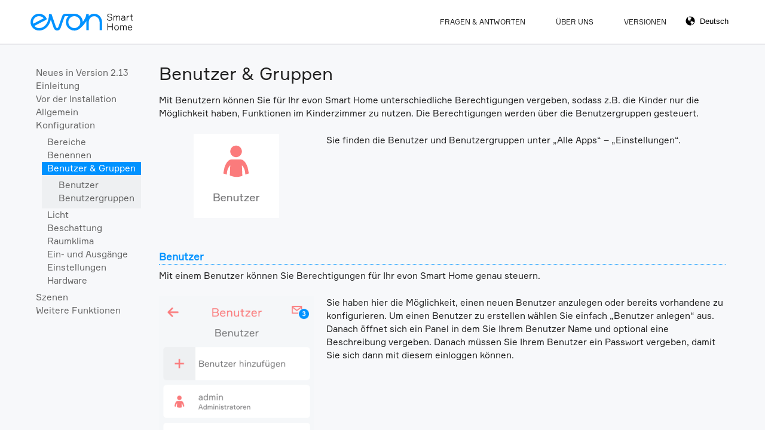

--- FILE ---
content_type: text/html; charset=UTF-8
request_url: https://doc.evon-smarthome.com/de/doc/configuration/user-groups
body_size: 11495
content:
<!DOCTYPE html>
<html lang="en">
<head>
  <meta charset="utf-8" />
  <meta name="viewport" content="width=device-width,initial-scale=1.0">

  <title>evon Smart Home Dokumentation | Benutzer &amp; Gruppen</title>
  <meta name="description" content="Dokumentation und Leitfaden f&uuml;r das evon Smart Home System.">
  <meta name="keywords" content="evon, home, documentation, faq, smart">
  <meta http-equiv="expires" content="86.400">
  <meta name="google-site-verification" content="zqZiDHz8nGw8-B7GagT4GDedVYwlgIc4KWr6EfF_8BM" />
  <link rel="shortcut icon" type="image/x-icon" href="https://doc.evon-smarthome.com/assets/images/favicon.ico">
  

  <link href="https://doc.evon-smarthome.com/assets/css/style.css" rel="stylesheet"></head>
<body>

  <header class="header cf" role="banner">
    <a class="logo" href="https://doc.evon-smarthome.com">
      <img src="https://doc.evon-smarthome.com/assets/images/evon_logo_farbe_rgb.svg" alt="evon Smart Home Dokumentation" />
    </a>
<!--
    <form class="search_form" action="">
	    <input id="search" name="search" placeholder="Start typing here" type="text" autocomplete="off">
    </form>
    <button class="search_next" data-target="0">Next</button>
-->
    <nav role="navigation" class="page_nav">
	<div class="language_select_wrapper">
		<select class="language_select">
						<option selected="selected" value="Deutsch" data-url="https://doc.evon-smarthome.com/de/doc/configuration/user-groups">
				Deutsch			</option>
		    			<option value="English" data-url="https://doc.evon-smarthome.com/en/doc/configuration/user-groups">
				English			</option>
		    		</select>
	</div>
  <ul class="menu cf">
        <li>
      <a  href="https://doc.evon-smarthome.com/de/faq">Fragen &amp; Antworten</a>
    </li>
        <li>
      <a  href="https://doc.evon-smarthome.com/de/about">&Uuml;ber Uns</a>
    </li>
        <li>
      <a  href="https://doc.evon-smarthome.com/de/versions">Versionen</a>
    </li>
      </ul>
</nav>
  </header><div class="wrapper">
	<nav class="nav_index" role="navigation">
  <ul class="menu_doc">
    <li><a class="category  " href="https://doc.evon-smarthome.com/de/doc/news">Neues in Version 2.13</a></li><li><a class="category  " href="https://doc.evon-smarthome.com/de/doc/introduction">Einleitung</a></li><li><a class="category  " href="https://doc.evon-smarthome.com/de/doc/hardware">Vor der Installation</a><ul><li><a class="topic  " href="https://doc.evon-smarthome.com/de/doc/hardware/planning">Planung</a><ul><li><a class="section  " href="https://doc.evon-smarthome.com/de/doc/hardware/planning/shoppingcart">Einkaufswagen</a></li><li><a class="section  " href="https://doc.evon-smarthome.com/de/doc/hardware/planning/electrical-cabinet-placement">Verteilerplatzierung</a></li><li><a class="section  " href="https://doc.evon-smarthome.com/de/doc/hardware/planning/blinds">Jalousien</a></li><li><a class="section  " href="https://doc.evon-smarthome.com/de/doc/hardware/planning/light-circuit">Lichtkreis</a></li><li><a class="section  " href="https://doc.evon-smarthome.com/de/doc/hardware/planning/temperature-control">Temperaturregelungen</a></li><li><a class="section  " href="https://doc.evon-smarthome.com/de/doc/hardware/planning/special-functions">Sonderfunktionen</a></li><li><a class="section  " href="https://doc.evon-smarthome.com/de/doc/hardware/planning/switches">Taster</a></li><li><a class="section  " href="https://doc.evon-smarthome.com/de/doc/hardware/planning/control-cabinet">Schaltschrank</a></li></ul></li><li><a class="topic  " href="https://doc.evon-smarthome.com/de/doc/hardware/cabling">Verkabelung</a></li><li><a class="topic  " href="https://doc.evon-smarthome.com/de/doc/hardware/wiring">Verdrahtung</a></li><li><a class="topic  " href="https://doc.evon-smarthome.com/de/doc/hardware/cpu-i-o">CPU Ein- und Ausgänge</a></li></ul></li><li><a class="category  " href="https://doc.evon-smarthome.com/de/doc/general">Allgemein</a><ul><li><a class="topic  " href="https://doc.evon-smarthome.com/de/doc/general/connecting">Verbinden</a><ul><li><a class="section  " href="https://doc.evon-smarthome.com/de/doc/general/connecting/wifi-connection">Wlan Verbindung</a></li><li><a class="section  " href="https://doc.evon-smarthome.com/de/doc/general/connecting/home-screen">Startbildschirm</a></li><li><a class="section  " href="https://doc.evon-smarthome.com/de/doc/general/connecting/start-search">Suche starten</a></li><li><a class="section  " href="https://doc.evon-smarthome.com/de/doc/general/connecting/login">Anmelden</a></li><li><a class="section  " href="https://doc.evon-smarthome.com/de/doc/general/connecting/browser">Browser</a><ul><li><a class="subsection  " href="https://doc.evon-smarthome.com/de/doc/general/connecting/browser/cache-loeschen">Cache Löschen</a></li></ul></li></ul></li><li><a class="topic  " href="https://doc.evon-smarthome.com/de/doc/general/external-access">Externer Zugriff</a><ul><li><a class="section  " href="https://doc.evon-smarthome.com/de/doc/general/external-access/configuration">Konfiguration</a></li><li><a class="section  " href="https://doc.evon-smarthome.com/de/doc/general/external-access/logout">Abmelden</a></li><li><a class="section  " href="https://doc.evon-smarthome.com/de/doc/general/external-access/connect">Verbindung herstellen</a></li><li><a class="section  " href="https://doc.evon-smarthome.com/de/doc/general/external-access/browser">Browser</a></li></ul></li><li><a class="topic  " href="https://doc.evon-smarthome.com/de/doc/general/interface">Visualisierung</a><ul><li><a class="section  " href="https://doc.evon-smarthome.com/de/doc/general/interface/current-user">Aktueller Benutzer</a></li><li><a class="section  " href="https://doc.evon-smarthome.com/de/doc/general/interface/all-apps">Alle Apps</a></li><li><a class="section  " href="https://doc.evon-smarthome.com/de/doc/general/interface/favorites">Favoriten</a></li><li><a class="section  " href="https://doc.evon-smarthome.com/de/doc/general/interface/areas">Bereiche</a></li></ul></li><li><a class="topic  " href="https://doc.evon-smarthome.com/de/doc/general/usage">Bedienung</a><ul><li><a class="section  " href="https://doc.evon-smarthome.com/de/doc/general/usage/app">App</a></li><li><a class="section  " href="https://doc.evon-smarthome.com/de/doc/general/usage/overview">Übersicht</a></li><li><a class="section  " href="https://doc.evon-smarthome.com/de/doc/general/usage/group-functions">Gruppenfunktionen</a></li><li><a class="section  " href="https://doc.evon-smarthome.com/de/doc/general/usage/elements">Elemente</a></li><li><a class="section  " href="https://doc.evon-smarthome.com/de/doc/general/usage/settings">Einstellungen</a></li></ul></li><li><a class="topic  " href="https://doc.evon-smarthome.com/de/doc/general/notifications">Benachrichtigungen</a></li><li><a class="topic  " href="https://doc.evon-smarthome.com/de/doc/general/shortcuts">Kurzbefehle / Widgets</a><ul><li><a class="section  " href="https://doc.evon-smarthome.com/de/doc/general/shortcuts/ios">iOS</a></li><li><a class="section  " href="https://doc.evon-smarthome.com/de/doc/general/shortcuts/android">Android</a></li></ul></li></ul></li><li><a class="category  ancestor" href="https://doc.evon-smarthome.com/de/doc/configuration">Konfiguration</a><ul><li><a class="topic  " href="https://doc.evon-smarthome.com/de/doc/configuration/areas">Bereiche</a><ul><li><a class="section  " href="https://doc.evon-smarthome.com/de/doc/configuration/areas/create">Erstellen</a></li><li><a class="section  " href="https://doc.evon-smarthome.com/de/doc/configuration/areas/settings">Einstellungen</a></li><li><a class="section  " href="https://doc.evon-smarthome.com/de/doc/configuration/areas/erweiterte-einstellungen">Erweiterte Einstellungen</a></li></ul></li><li><a class="topic  " href="https://doc.evon-smarthome.com/de/doc/configuration/naming">Benennen</a><ul><li><a class="section  " href="https://doc.evon-smarthome.com/de/doc/configuration/naming/select">Auswählen</a></li><li><a class="section  " href="https://doc.evon-smarthome.com/de/doc/configuration/naming/provide-name-and-room">Name und Raum vergeben</a></li></ul></li><li><a class="topic active " href="https://doc.evon-smarthome.com/de/doc/configuration/user-groups">Benutzer & Gruppen</a><ul><li><a class="section  " href="https://doc.evon-smarthome.com/de/doc/configuration/user-groups/user">Benutzer</a><ul><li><a class="subsection  " href="https://doc.evon-smarthome.com/de/doc/configuration/user-groups/user/settings">Einstellungen</a></li><li><a class="subsection  " href="https://doc.evon-smarthome.com/de/doc/configuration/user-groups/user/permissions">Permissions</a></li></ul></li><li><a class="section  " href="https://doc.evon-smarthome.com/de/doc/configuration/user-groups/groups">Benutzergruppen</a><ul><li><a class="subsection  " href="https://doc.evon-smarthome.com/de/doc/configuration/user-groups/groups/permissions">Berechtigungen</a></li><li><a class="subsection  " href="https://doc.evon-smarthome.com/de/doc/configuration/user-groups/groups/areas">Bereiche</a></li></ul></li></ul></li><li><a class="topic  " href="https://doc.evon-smarthome.com/de/doc/configuration/light">Licht</a><ul><li><a class="section  " href="https://doc.evon-smarthome.com/de/doc/configuration/light/usage">Bedienung</a></li><li><a class="section  " href="https://doc.evon-smarthome.com/de/doc/configuration/light/configuration">Konfiguration</a><ul><li><a class="subsection  " href="https://doc.evon-smarthome.com/de/doc/configuration/light/configuration/general">Allgemein</a></li><li><a class="subsection  " href="https://doc.evon-smarthome.com/de/doc/configuration/light/configuration/dimmer">Dimmer</a></li><li><a class="subsection  " href="https://doc.evon-smarthome.com/de/doc/configuration/light/configuration/dunablewhite">Warmweiß/Kaltweiß</a></li><li><a class="subsection  " href="https://doc.evon-smarthome.com/de/doc/configuration/light/configuration/rgbw">RGBW</a></li></ul></li><li><a class="section  " href="https://doc.evon-smarthome.com/de/doc/configuration/light/linking">Verlinkungen</a><ul><li><a class="subsection  " href="https://doc.evon-smarthome.com/de/doc/configuration/light/linking/groupfunction">Gruppenfunktion</a></li><li><a class="subsection  " href="https://doc.evon-smarthome.com/de/doc/configuration/light/linking/motion-detector">Bewegungsmelder</a></li><li><a class="subsection  " href="https://doc.evon-smarthome.com/de/doc/configuration/light/linking/switch">Taster</a></li></ul></li><li><a class="section  " href="https://doc.evon-smarthome.com/de/doc/configuration/light/settings">Einstellungen</a></li><li><a class="section  " href="https://doc.evon-smarthome.com/de/doc/configuration/light/scenes">Szenen</a></li><li><a class="section  " href="https://doc.evon-smarthome.com/de/doc/configuration/light/dali">DALI</a><ul><li><a class="subsection  " href="https://doc.evon-smarthome.com/de/doc/configuration/light/dali/bedienung">Bedienung</a></li><li><a class="subsection  " href="https://doc.evon-smarthome.com/de/doc/configuration/light/dali/expertenmodus">Expertenmodus</a></li></ul></li><li><a class="section  " href="https://doc.evon-smarthome.com/de/doc/configuration/light/dynamic-rgb-light">Dynamisches RGB Licht</a><ul><li><a class="subsection  " href="https://doc.evon-smarthome.com/de/doc/configuration/light/dynamic-rgb-light/create">Erstellen</a></li><li><a class="subsection  " href="https://doc.evon-smarthome.com/de/doc/configuration/light/dynamic-rgb-light/configuration">Konfiguration</a></li><li><a class="subsection  " href="https://doc.evon-smarthome.com/de/doc/configuration/light/dynamic-rgb-light/operation">Bedienung</a></li></ul></li><li><a class="section  " href="https://doc.evon-smarthome.com/de/doc/configuration/light/stairlight">Lichtspiel</a><ul><li><a class="subsection  " href="https://doc.evon-smarthome.com/de/doc/configuration/light/stairlight/create">Erstellen</a></li><li><a class="subsection  " href="https://doc.evon-smarthome.com/de/doc/configuration/light/stairlight/operation">Bedienung</a></li><li><a class="subsection  " href="https://doc.evon-smarthome.com/de/doc/configuration/light/stairlight/scenes">Szenen</a></li></ul></li><li><a class="section  " href="https://doc.evon-smarthome.com/de/doc/configuration/light/logic">Logik</a></li></ul></li><li><a class="topic  " href="https://doc.evon-smarthome.com/de/doc/configuration/blind">Beschattung</a><ul><li><a class="section  " href="https://doc.evon-smarthome.com/de/doc/configuration/blind/operation">Bedienung</a></li><li><a class="section  " href="https://doc.evon-smarthome.com/de/doc/configuration/blind/scenes">Szenen</a></li><li><a class="section  " href="https://doc.evon-smarthome.com/de/doc/configuration/blind/configuration">Konfiguration</a><ul><li><a class="subsection  " href="https://doc.evon-smarthome.com/de/doc/configuration/blind/configuration/settings">Allgemein</a></li><li><a class="subsection  " href="https://doc.evon-smarthome.com/de/doc/configuration/blind/configuration/travel-times">Fahrzeiten</a></li><li><a class="subsection  " href="https://doc.evon-smarthome.com/de/doc/configuration/blind/configuration/favorite-position">Favoritenposition</a></li><li><a class="subsection  " href="https://doc.evon-smarthome.com/de/doc/configuration/blind/configuration/advanced-settings">Erweiterte Einstellungen</a></li></ul></li><li><a class="section  " href="https://doc.evon-smarthome.com/de/doc/configuration/blind/linking">Verlinkungen</a><ul><li><a class="subsection  " href="https://doc.evon-smarthome.com/de/doc/configuration/blind/linking/groupfunction">Gruppenfunktion</a></li></ul></li><li><a class="section  " href="https://doc.evon-smarthome.com/de/doc/configuration/blind/settings">Einstellungen</a></li></ul></li><li><a class="topic  " href="https://doc.evon-smarthome.com/de/doc/configuration/heating">Raumklima</a><ul><li><a class="section  " href="https://doc.evon-smarthome.com/de/doc/configuration/heating/operation">Bedienung</a></li><li><a class="section  " href="https://doc.evon-smarthome.com/de/doc/configuration/heating/configuration">Konfiguration</a><ul><li><a class="subsection  " href="https://doc.evon-smarthome.com/de/doc/configuration/heating/configuration/general">Allgemein</a></li><li><a class="subsection  " href="https://doc.evon-smarthome.com/de/doc/configuration/heating/configuration/setpoints">Sollwerte</a></li><li><a class="subsection  " href="https://doc.evon-smarthome.com/de/doc/configuration/heating/configuration/presence-rise">Präsenzanhebung</a></li><li><a class="subsection  " href="https://doc.evon-smarthome.com/de/doc/configuration/heating/configuration/temperature-limit">Temperaturgrenze</a></li><li><a class="subsection  " href="https://doc.evon-smarthome.com/de/doc/configuration/heating/configuration/controller">Regler</a></li><li><a class="subsection  " href="https://doc.evon-smarthome.com/de/doc/configuration/heating/configuration/expertmode">Expertenmodus</a></li></ul></li><li><a class="section  " href="https://doc.evon-smarthome.com/de/doc/configuration/heating/linking">Verlinkungen</a></li><li><a class="section  " href="https://doc.evon-smarthome.com/de/doc/configuration/heating/settings">Einstellungen</a></li><li><a class="section  " href="https://doc.evon-smarthome.com/de/doc/configuration/heating/scenes">Szenen</a></li><li><a class="section  " href="https://doc.evon-smarthome.com/de/doc/configuration/heating/logik">Logik</a></li><li><a class="section  " href="https://doc.evon-smarthome.com/de/doc/configuration/heating/zonecontrol">Zonenregelung</a></li><li><a class="section  " href="https://doc.evon-smarthome.com/de/doc/configuration/heating/systemmessages">Systemmeldungen</a></li></ul></li><li><a class="topic  " href="https://doc.evon-smarthome.com/de/doc/configuration/in-and-outputs">Ein- und Ausgänge</a><ul><li><a class="section  " href="https://doc.evon-smarthome.com/de/doc/configuration/in-and-outputs/switches">Taster</a><ul><li><a class="subsection  " href="https://doc.evon-smarthome.com/de/doc/configuration/in-and-outputs/switches/add">Erstellen</a></li><li><a class="subsection  " href="https://doc.evon-smarthome.com/de/doc/configuration/in-and-outputs/switches/configuration">Konfiguration</a></li><li><a class="subsection  " href="https://doc.evon-smarthome.com/de/doc/configuration/in-and-outputs/switches/simulation">Simulation</a></li><li><a class="subsection  " href="https://doc.evon-smarthome.com/de/doc/configuration/in-and-outputs/switches/settings">Einstellungen</a></li><li><a class="subsection  " href="https://doc.evon-smarthome.com/de/doc/configuration/in-and-outputs/switches/scene">Szenen</a></li></ul></li><li><a class="section  " href="https://doc.evon-smarthome.com/de/doc/configuration/in-and-outputs/motion-detector">Bewegungsmelder</a><ul><li><a class="subsection  " href="https://doc.evon-smarthome.com/de/doc/configuration/in-and-outputs/motion-detector/add">Erstellen</a></li><li><a class="subsection  " href="https://doc.evon-smarthome.com/de/doc/configuration/in-and-outputs/motion-detector/configuration">Konfiguration</a></li><li><a class="subsection  " href="https://doc.evon-smarthome.com/de/doc/configuration/in-and-outputs/motion-detector/simulation">Simulation</a></li><li><a class="subsection  " href="https://doc.evon-smarthome.com/de/doc/configuration/in-and-outputs/motion-detector/scenes">Szenen</a></li><li><a class="subsection  " href="https://doc.evon-smarthome.com/de/doc/configuration/in-and-outputs/motion-detector/logic">Logik</a></li></ul></li><li><a class="section  " href="https://doc.evon-smarthome.com/de/doc/configuration/in-and-outputs/digital-input">Digital Eingang</a><ul><li><a class="subsection  " href="https://doc.evon-smarthome.com/de/doc/configuration/in-and-outputs/digital-input/configuration">Konfiguration</a></li><li><a class="subsection  " href="https://doc.evon-smarthome.com/de/doc/configuration/in-and-outputs/digital-input/simulation">Simulation</a></li><li><a class="subsection  " href="https://doc.evon-smarthome.com/de/doc/configuration/in-and-outputs/digital-input/scenes">Szenen</a></li></ul></li><li><a class="section  " href="https://doc.evon-smarthome.com/de/doc/configuration/in-and-outputs/digital-output">Digital Ausgang</a><ul><li><a class="subsection  " href="https://doc.evon-smarthome.com/de/doc/configuration/in-and-outputs/digital-output/configuration">Konfiguration</a></li><li><a class="subsection  " href="https://doc.evon-smarthome.com/de/doc/configuration/in-and-outputs/digital-output/scenes">Szenen</a></li></ul></li><li><a class="section  " href="https://doc.evon-smarthome.com/de/doc/configuration/in-and-outputs/socket">Steckdose</a><ul><li><a class="subsection  " href="https://doc.evon-smarthome.com/de/doc/configuration/in-and-outputs/socket/configuration">Konfiguration</a></li><li><a class="subsection  " href="https://doc.evon-smarthome.com/de/doc/configuration/in-and-outputs/socket/scenes">Szenen</a></li></ul></li><li><a class="section  " href="https://doc.evon-smarthome.com/de/doc/configuration/in-and-outputs/analog-input">Analog Eingang</a><ul><li><a class="subsection  " href="https://doc.evon-smarthome.com/de/doc/configuration/in-and-outputs/analog-input/configuration">Konfiguration</a></li><li><a class="subsection  " href="https://doc.evon-smarthome.com/de/doc/configuration/in-and-outputs/analog-input/scenes">Szenen</a></li><li><a class="subsection  " href="https://doc.evon-smarthome.com/de/doc/configuration/in-and-outputs/analog-input/data-description">Daten Erklärung</a></li><li><a class="subsection  " href="https://doc.evon-smarthome.com/de/doc/configuration/in-and-outputs/analog-input/simulation">Simulation</a></li></ul></li><li><a class="section  " href="https://doc.evon-smarthome.com/de/doc/configuration/in-and-outputs/analog-output">Analog Ausgang</a><ul><li><a class="subsection  " href="https://doc.evon-smarthome.com/de/doc/configuration/in-and-outputs/analog-output/configuration">Konfiguration</a></li><li><a class="subsection  " href="https://doc.evon-smarthome.com/de/doc/configuration/in-and-outputs/analog-output/scenes">Szenen</a></li><li><a class="subsection  " href="https://doc.evon-smarthome.com/de/doc/configuration/in-and-outputs/analog-output/data-description">Daten Erklärung</a></li><li><a class="subsection  " href="https://doc.evon-smarthome.com/de/doc/configuration/in-and-outputs/analog-output/setting-values">Werte Setzen</a></li></ul></li><li><a class="section  " href="https://doc.evon-smarthome.com/de/doc/configuration/in-and-outputs/temperature-sensor">Temperatursensor</a><ul><li><a class="subsection  " href="https://doc.evon-smarthome.com/de/doc/configuration/in-and-outputs/temperature-sensor/configuration">Konfiguration</a></li><li><a class="subsection  " href="https://doc.evon-smarthome.com/de/doc/configuration/in-and-outputs/temperature-sensor/simulation">Simulation</a></li><li><a class="subsection  " href="https://doc.evon-smarthome.com/de/doc/configuration/in-and-outputs/temperature-sensor/operation">Beispiele</a></li><li><a class="subsection  " href="https://doc.evon-smarthome.com/de/doc/configuration/in-and-outputs/temperature-sensor/scenes">Szenen</a></li></ul></li><li><a class="section  " href="https://doc.evon-smarthome.com/de/doc/configuration/in-and-outputs/ventilation">Lüfter</a><ul><li><a class="subsection  " href="https://doc.evon-smarthome.com/de/doc/configuration/in-and-outputs/ventilation/configuration">Konfiguration</a></li><li><a class="subsection  " href="https://doc.evon-smarthome.com/de/doc/configuration/in-and-outputs/ventilation/operation">Bedienung</a></li><li><a class="subsection  " href="https://doc.evon-smarthome.com/de/doc/configuration/in-and-outputs/ventilation/scenes">Szenen</a></li></ul></li></ul></li><li><a class="topic  " href="https://doc.evon-smarthome.com/de/doc/configuration/settings">Einstellungen</a><ul><li><a class="section  " href="https://doc.evon-smarthome.com/de/doc/configuration/settings/remote-connection">Externer Zugriff</a></li><li><a class="section  " href="https://doc.evon-smarthome.com/de/doc/configuration/settings/global-settings">Globale Einstellungen</a><ul><li><a class="subsection  " href="https://doc.evon-smarthome.com/de/doc/configuration/settings/global-settings/rain">Regen</a></li><li><a class="subsection  " href="https://doc.evon-smarthome.com/de/doc/configuration/settings/global-settings/twilight">Nacht</a></li><li><a class="subsection  " href="https://doc.evon-smarthome.com/de/doc/configuration/settings/global-settings/wind-alarm">Windalarm</a></li><li><a class="subsection  " href="https://doc.evon-smarthome.com/de/doc/configuration/settings/global-settings/outdoor-temperature">Außentemperatur</a></li><li><a class="subsection  " href="https://doc.evon-smarthome.com/de/doc/configuration/settings/global-settings/geo-coordinates">Geokoordinaten</a></li><li><a class="subsection  " href="https://doc.evon-smarthome.com/de/doc/configuration/settings/global-settings/simulation">Simulieren</a></li><li><a class="subsection  " href="https://doc.evon-smarthome.com/de/doc/configuration/settings/global-settings/notification">Benachrichtigungen</a></li></ul></li><li><a class="section  " href="https://doc.evon-smarthome.com/de/doc/configuration/settings/updates">Updates</a></li><li><a class="section  " href="https://doc.evon-smarthome.com/de/doc/configuration/settings/system-settings">Systemeinstellungen</a></li><li><a class="section  " href="https://doc.evon-smarthome.com/de/doc/configuration/settings/system-diagnostic">Systemdiagnose</a></li><li><a class="section  " href="https://doc.evon-smarthome.com/de/doc/configuration/settings/time">Zeit</a></li><li><a class="section  " href="https://doc.evon-smarthome.com/de/doc/configuration/settings/network">Netzwerk</a></li><li><a class="section  " href="https://doc.evon-smarthome.com/de/doc/configuration/settings/e-mail">E-Mail</a></li><li><a class="section  " href="https://doc.evon-smarthome.com/de/doc/configuration/settings/dictionary">Wörterbuch</a></li><li><a class="section  " href="https://doc.evon-smarthome.com/de/doc/configuration/settings/devices">Geräte</a><ul><li><a class="subsection  " href="https://doc.evon-smarthome.com/de/doc/configuration/settings/devices/information">Informationen</a></li><li><a class="subsection  " href="https://doc.evon-smarthome.com/de/doc/configuration/settings/devices/configuration">Konfiguration</a></li></ul></li></ul></li><li><a class="topic  " href="https://doc.evon-smarthome.com/de/doc/configuration/hardware">Hardware</a><ul><li><a class="section  " href="https://doc.evon-smarthome.com/de/doc/configuration/hardware/techcom-line">TechCOM-Linie</a></li><li><a class="section  " href="https://doc.evon-smarthome.com/de/doc/configuration/hardware/smartcom-line">SmartCOM-Linie</a></li><li><a class="section  " href="https://doc.evon-smarthome.com/de/doc/configuration/hardware/modules">Module</a></li><li><a class="section  " href="https://doc.evon-smarthome.com/de/doc/configuration/hardware/module-channels">Modul Kanäle</a></li><li><a class="section  " href="https://doc.evon-smarthome.com/de/doc/configuration/hardware/universalmodule">Universalmodul (U1208)</a></li></ul></li></ul></li><li><a class="category  " href="https://doc.evon-smarthome.com/de/doc/scenes">Szenen</a><ul><li><a class="topic  " href="https://doc.evon-smarthome.com/de/doc/scenes/creating-scenes">Szenen Erstellen</a><ul><li><a class="section  " href="https://doc.evon-smarthome.com/de/doc/scenes/creating-scenes/if">Wenn</a></li><li><a class="section  " href="https://doc.evon-smarthome.com/de/doc/scenes/creating-scenes/then">Dann</a></li><li><a class="section  " href="https://doc.evon-smarthome.com/de/doc/scenes/creating-scenes/clone">Duplizieren</a></li></ul></li><li><a class="topic  " href="https://doc.evon-smarthome.com/de/doc/scenes/conditions">Bedingungen</a></li><li><a class="topic  " href="https://doc.evon-smarthome.com/de/doc/scenes/history">Verlauf</a></li><li><a class="topic  " href="https://doc.evon-smarthome.com/de/doc/scenes/examples">Beispiele</a><ul><li><a class="section  " href="https://doc.evon-smarthome.com/de/doc/scenes/examples/garden-watering">Gartenbewässerung</a></li><li><a class="section  " href="https://doc.evon-smarthome.com/de/doc/scenes/examples/speek">Sprachausgabe</a></li></ul></li><li><a class="topic  " href="https://doc.evon-smarthome.com/de/doc/scenes/scenes">Szenen</a></li><li><a class="topic  " href="https://doc.evon-smarthome.com/de/doc/scenes/szenengruppen">Szenengruppen</a></li></ul></li><li><a class="category  " href="https://doc.evon-smarthome.com/de/doc/extended-features">Weitere Funktionen</a><ul><li><a class="topic  " href="https://doc.evon-smarthome.com/de/doc/extended-features/alarm-system">Alarmsystem</a><ul><li><a class="section  " href="https://doc.evon-smarthome.com/de/doc/extended-features/alarm-system/configuration">Konfiguration</a></li><li><a class="section  " href="https://doc.evon-smarthome.com/de/doc/extended-features/alarm-system/operation">Bedienung</a></li><li><a class="section  " href="https://doc.evon-smarthome.com/de/doc/extended-features/alarm-system/scenes">Szenen</a></li><li><a class="section  " href="https://doc.evon-smarthome.com/de/doc/extended-features/alarm-system/alarm-group">Alarmgruppe</a><ul><li><a class="subsection  " href="https://doc.evon-smarthome.com/de/doc/extended-features/alarm-system/alarm-group/operation">Bedienung</a></li><li><a class="subsection  " href="https://doc.evon-smarthome.com/de/doc/extended-features/alarm-system/alarm-group/configuration">Konfiguration</a></li></ul></li></ul></li><li><a class="topic  " href="https://doc.evon-smarthome.com/de/doc/extended-features/amazon-alexa">Alexa</a><ul><li><a class="section  " href="https://doc.evon-smarthome.com/de/doc/extended-features/amazon-alexa/create">Erstellen</a></li><li><a class="section  " href="https://doc.evon-smarthome.com/de/doc/extended-features/amazon-alexa/configuration">Konfiguration</a></li><li><a class="section  " href="https://doc.evon-smarthome.com/de/doc/extended-features/amazon-alexa/operation">Bedienung</a></li></ul></li><li><a class="topic  " href="https://doc.evon-smarthome.com/de/doc/extended-features/allergy-assistant">Allergie Assistent</a><ul><li><a class="section  " href="https://doc.evon-smarthome.com/de/doc/extended-features/allergy-assistant/konfiguration">Konfiguration</a></li><li><a class="section  " href="https://doc.evon-smarthome.com/de/doc/extended-features/allergy-assistant/bedienung">Bedienung</a></li></ul></li><li><a class="topic  " href="https://doc.evon-smarthome.com/de/doc/extended-features/presence-simulation">Anwesenheitssimulation</a><ul><li><a class="section  " href="https://doc.evon-smarthome.com/de/doc/extended-features/presence-simulation/configuration">Konfiguration</a></li><li><a class="section  " href="https://doc.evon-smarthome.com/de/doc/extended-features/presence-simulation/operation">Bedienung</a></li></ul></li><li><a class="topic  " href="https://doc.evon-smarthome.com/de/doc/extended-features/bathroom-heating">Badheizkörper</a><ul><li><a class="section  " href="https://doc.evon-smarthome.com/de/doc/extended-features/bathroom-heating/operation">Bedienung</a></li><li><a class="section  " href="https://doc.evon-smarthome.com/de/doc/extended-features/bathroom-heating/scenes">Szenen</a></li><li><a class="section  " href="https://doc.evon-smarthome.com/de/doc/extended-features/bathroom-heating/configuration">Konfiguration</a></li></ul></li><li><a class="topic  " href="https://doc.evon-smarthome.com/de/doc/extended-features/beschattungsregelung">Beschattungsregelung</a><ul><li><a class="section  " href="https://doc.evon-smarthome.com/de/doc/extended-features/beschattungsregelung/first-configuration">Erstkonfiguration</a></li><li><a class="section  " href="https://doc.evon-smarthome.com/de/doc/extended-features/beschattungsregelung/konfiguration">Konfiguration</a></li><li><a class="section  " href="https://doc.evon-smarthome.com/de/doc/extended-features/beschattungsregelung/bedienung">Bedienung</a></li><li><a class="section  " href="https://doc.evon-smarthome.com/de/doc/extended-features/beschattungsregelung/szenen">Szenen</a></li><li><a class="section  " href="https://doc.evon-smarthome.com/de/doc/extended-features/beschattungsregelung/logic">Logik</a></li></ul></li><li><a class="topic  " href="https://doc.evon-smarthome.com/de/doc/extended-features/irrigation">Bewässerung</a><ul><li><a class="section  " href="https://doc.evon-smarthome.com/de/doc/extended-features/irrigation/konfiguration">Konfiguration</a></li><li><a class="section  " href="https://doc.evon-smarthome.com/de/doc/extended-features/irrigation/bedienung">Bedienung</a></li><li><a class="section  " href="https://doc.evon-smarthome.com/de/doc/extended-features/irrigation/szenen">Szenen</a></li><li><a class="section  " href="https://doc.evon-smarthome.com/de/doc/extended-features/irrigation/logik">Logik</a></li><li><a class="section  " href="https://doc.evon-smarthome.com/de/doc/extended-features/irrigation/systemmessages">Systemmeldungen</a></li></ul></li><li><a class="topic  " href="https://doc.evon-smarthome.com/de/doc/extended-features/daikin">Daikin</a><ul><li><a class="section  " href="https://doc.evon-smarthome.com/de/doc/extended-features/daikin/daikin-cloud">Daikin Cloud</a><ul><li><a class="subsection  " href="https://doc.evon-smarthome.com/de/doc/extended-features/daikin/daikin-cloud/login">Login</a></li><li><a class="subsection  " href="https://doc.evon-smarthome.com/de/doc/extended-features/daikin/daikin-cloud/create">Erstellen</a></li><li><a class="subsection  " href="https://doc.evon-smarthome.com/de/doc/extended-features/daikin/daikin-cloud/bedienung">Bedienung</a></li><li><a class="subsection  " href="https://doc.evon-smarthome.com/de/doc/extended-features/daikin/daikin-cloud/szenen">Szenen</a></li></ul></li><li><a class="section  " href="https://doc.evon-smarthome.com/de/doc/extended-features/daikin/usage-in-energy-management">Verwendung im Energiemanagement</a></li></ul></li><li><a class="topic  " href="https://doc.evon-smarthome.com/de/doc/extended-features/denon">Denon</a><ul><li><a class="section  " href="https://doc.evon-smarthome.com/de/doc/extended-features/denon/operation">Bedienung</a></li><li><a class="section  " href="https://doc.evon-smarthome.com/de/doc/extended-features/denon/scenes">Szenen</a></li></ul></li><li><a class="topic  " href="https://doc.evon-smarthome.com/de/doc/extended-features/eebus">EEBus</a><ul><li><a class="section  " href="https://doc.evon-smarthome.com/de/doc/extended-features/eebus/configuration">Konfiguration</a></li></ul></li><li><a class="topic  " href="https://doc.evon-smarthome.com/de/doc/extended-features/energy-management">Energiemanagement</a><ul><li><a class="section  " href="https://doc.evon-smarthome.com/de/doc/extended-features/energy-management/create">Erstellen</a></li><li><a class="section  " href="https://doc.evon-smarthome.com/de/doc/extended-features/energy-management/operation">Bedienung</a></li><li><a class="section  " href="https://doc.evon-smarthome.com/de/doc/extended-features/energy-management/scenes">Szenen</a></li><li><a class="section  " href="https://doc.evon-smarthome.com/de/doc/extended-features/energy-management/logic">Logik</a></li><li><a class="section  " href="https://doc.evon-smarthome.com/de/doc/extended-features/energy-management/general-settings-of-used-devices">Grundeinstellungen von verwendeten Geräten</a></li></ul></li><li><a class="topic  " href="https://doc.evon-smarthome.com/de/doc/extended-features/enocean">EnOcean</a><ul><li><a class="section  " href="https://doc.evon-smarthome.com/de/doc/extended-features/enocean/integration">Einbindung</a></li><li><a class="section  " href="https://doc.evon-smarthome.com/de/doc/extended-features/enocean/configuration">Konfiguration</a></li><li><a class="section  " href="https://doc.evon-smarthome.com/de/doc/extended-features/enocean/operation">Bedienung</a></li><li><a class="section  " href="https://doc.evon-smarthome.com/de/doc/extended-features/enocean/learn-new-devices">Einlernen neuer Geräte</a></li><li><a class="section  " href="https://doc.evon-smarthome.com/de/doc/extended-features/enocean/learn-digital-output">Digitalen Ausgang einlernen</a></li><li><a class="section  " href="https://doc.evon-smarthome.com/de/doc/extended-features/enocean/learn-switch">Taster einlernen</a></li><li><a class="section  " href="https://doc.evon-smarthome.com/de/doc/extended-features/enocean/learn-func-lightactor">Funk-Lichtaktor einlernen</a></li></ul></li><li><a class="topic  " href="https://doc.evon-smarthome.com/de/doc/extended-features/evonhomeconnect">evon Connect</a><ul><li><a class="section  " href="https://doc.evon-smarthome.com/de/doc/extended-features/evonhomeconnect/create">Erstellen</a></li><li><a class="section  " href="https://doc.evon-smarthome.com/de/doc/extended-features/evonhomeconnect/configuration">Konfiguration</a></li><li><a class="section  " href="https://doc.evon-smarthome.com/de/doc/extended-features/evonhomeconnect/operation">Bedienung</a></li><li><a class="section  " href="https://doc.evon-smarthome.com/de/doc/extended-features/evonhomeconnect/scenes">Szenen</a></li></ul></li><li><a class="topic  " href="https://doc.evon-smarthome.com/de/doc/extended-features/window">Fenster</a><ul><li><a class="section  " href="https://doc.evon-smarthome.com/de/doc/extended-features/window/window-settings">Einstellungen</a></li><li><a class="section  " href="https://doc.evon-smarthome.com/de/doc/extended-features/window/scenes">Szenen</a></li><li><a class="section  " href="https://doc.evon-smarthome.com/de/doc/extended-features/window/types-of-window">Arten von Fenster</a></li><li><a class="section  " href="https://doc.evon-smarthome.com/de/doc/extended-features/window/window-contact">Fensterkontakt</a><ul><li><a class="subsection  " href="https://doc.evon-smarthome.com/de/doc/extended-features/window/window-contact/create">Erstellen</a></li><li><a class="subsection  " href="https://doc.evon-smarthome.com/de/doc/extended-features/window/window-contact/configuration">Konfigurieren</a></li><li><a class="subsection  " href="https://doc.evon-smarthome.com/de/doc/extended-features/window/window-contact/using-with-a-scene">Verwenden mit Szene</a></li></ul></li><li><a class="section  " href="https://doc.evon-smarthome.com/de/doc/extended-features/window/electric-window">Elektrisches Fenster</a><ul><li><a class="subsection  " href="https://doc.evon-smarthome.com/de/doc/extended-features/window/electric-window/create">Erstellen</a></li><li><a class="subsection  " href="https://doc.evon-smarthome.com/de/doc/extended-features/window/electric-window/operation">Bedienen</a></li><li><a class="subsection  " href="https://doc.evon-smarthome.com/de/doc/extended-features/window/electric-window/adjust-opening-times">Fahrzeiten einstellen</a></li><li><a class="subsection  " href="https://doc.evon-smarthome.com/de/doc/extended-features/window/electric-window/configuration">Konfiguration</a></li><li><a class="subsection  " href="https://doc.evon-smarthome.com/de/doc/extended-features/window/electric-window/couple-with">Verlinkungen</a></li><li><a class="subsection  " href="https://doc.evon-smarthome.com/de/doc/extended-features/window/electric-window/using-with-a-scene">Verwenden mit Szene</a></li></ul></li></ul></li><li><a class="topic  " href="https://doc.evon-smarthome.com/de/doc/extended-features/fronius">Fronius</a><ul><li><a class="section  " href="https://doc.evon-smarthome.com/de/doc/extended-features/fronius/preparation">Vorbereitung</a></li><li><a class="section  " href="https://doc.evon-smarthome.com/de/doc/extended-features/fronius/create">Erstellen</a></li><li><a class="section  " href="https://doc.evon-smarthome.com/de/doc/extended-features/fronius/scenes">Szenen</a></li><li><a class="section  " href="https://doc.evon-smarthome.com/de/doc/extended-features/fronius/elements">Elemente</a><ul><li><a class="subsection  " href="https://doc.evon-smarthome.com/de/doc/extended-features/fronius/elements/inverter">Inverter</a></li><li><a class="subsection  " href="https://doc.evon-smarthome.com/de/doc/extended-features/fronius/elements/smart-meter">Smart Meter</a></li><li><a class="subsection  " href="https://doc.evon-smarthome.com/de/doc/extended-features/fronius/elements/battery">Batterie</a></li></ul></li></ul></li><li><a class="topic  " href="https://doc.evon-smarthome.com/de/doc/extended-features/gardena">Gardena</a><ul><li><a class="section  " href="https://doc.evon-smarthome.com/de/doc/extended-features/gardena/create">Erstellen</a></li><li><a class="section  " href="https://doc.evon-smarthome.com/de/doc/extended-features/gardena/operation">Bedienung</a></li><li><a class="section  " href="https://doc.evon-smarthome.com/de/doc/extended-features/gardena/automower">Rasenmäher</a></li><li><a class="section  " href="https://doc.evon-smarthome.com/de/doc/extended-features/gardena/valve">Ventil</a></li><li><a class="section  " href="https://doc.evon-smarthome.com/de/doc/extended-features/gardena/soil-sensor">Bodensensor</a></li><li><a class="section  " href="https://doc.evon-smarthome.com/de/doc/extended-features/gardena/power-socket">Steckdose</a></li><li><a class="section  " href="https://doc.evon-smarthome.com/de/doc/extended-features/gardena/scenes">Szenen</a></li><li><a class="section  " href="https://doc.evon-smarthome.com/de/doc/extended-features/gardena/logic">Logik</a></li></ul></li><li><a class="topic  " href="https://doc.evon-smarthome.com/de/doc/extended-features/house-status">Hausstatus</a><ul><li><a class="section  " href="https://doc.evon-smarthome.com/de/doc/extended-features/house-status/create">Erstellen</a></li><li><a class="section  " href="https://doc.evon-smarthome.com/de/doc/extended-features/house-status/configuration">Konfiguration</a></li><li><a class="section  " href="https://doc.evon-smarthome.com/de/doc/extended-features/house-status/operation">Bedienung</a></li><li><a class="section  " href="https://doc.evon-smarthome.com/de/doc/extended-features/house-status/scenes">Szenen</a></li></ul></li><li><a class="topic  " href="https://doc.evon-smarthome.com/de/doc/extended-features/homeconnect">Home Connect</a><ul><li><a class="section  " href="https://doc.evon-smarthome.com/de/doc/extended-features/homeconnect/integration">Einbindung</a></li><li><a class="section  " href="https://doc.evon-smarthome.com/de/doc/extended-features/homeconnect/configuration">Konfiguration</a></li><li><a class="section  " href="https://doc.evon-smarthome.com/de/doc/extended-features/homeconnect/operation">Bedienung</a></li><li><a class="section  " href="https://doc.evon-smarthome.com/de/doc/extended-features/homeconnect/scenes">Szenen</a></li><li><a class="section  " href="https://doc.evon-smarthome.com/de/doc/extended-features/homeconnect/usage-in-energy-management">Verwendung im Energiemanagement</a></li></ul></li><li><a class="topic  " href="https://doc.evon-smarthome.com/de/doc/extended-features/husqvarna">Husqvarna</a><ul><li><a class="section  " href="https://doc.evon-smarthome.com/de/doc/extended-features/husqvarna/create">Erstellen</a></li><li><a class="section  " href="https://doc.evon-smarthome.com/de/doc/extended-features/husqvarna/operation">Bedienung</a></li><li><a class="section  " href="https://doc.evon-smarthome.com/de/doc/extended-features/husqvarna/automower">Rasenmäher</a></li><li><a class="section  " href="https://doc.evon-smarthome.com/de/doc/extended-features/husqvarna/scenes">Szenen</a></li><li><a class="section  " href="https://doc.evon-smarthome.com/de/doc/extended-features/husqvarna/logic">Logik</a></li></ul></li><li><a class="topic  " href="https://doc.evon-smarthome.com/de/doc/extended-features/camera">Kamera</a><ul><li><a class="section  " href="https://doc.evon-smarthome.com/de/doc/extended-features/camera/create">Erstellen</a></li><li><a class="section  " href="https://doc.evon-smarthome.com/de/doc/extended-features/camera/configuration">Konfiguration</a></li><li><a class="section  " href="https://doc.evon-smarthome.com/de/doc/extended-features/camera/operation">Bedienung</a></li><li><a class="section  " href="https://doc.evon-smarthome.com/de/doc/extended-features/camera/scenes">Szenen</a></li><li><a class="section  " href="https://doc.evon-smarthome.com/de/doc/extended-features/camera/logic">Logik</a></li></ul></li><li><a class="topic  " href="https://doc.evon-smarthome.com/de/doc/extended-features/air-conditioners">Klimageräte</a><ul><li><a class="section  " href="https://doc.evon-smarthome.com/de/doc/extended-features/air-conditioners/create">Erstellen</a></li><li><a class="section  " href="https://doc.evon-smarthome.com/de/doc/extended-features/air-conditioners/rtd-net">RTD-NET</a><ul><li><a class="subsection  " href="https://doc.evon-smarthome.com/de/doc/extended-features/air-conditioners/rtd-net/create">Erstellen</a></li><li><a class="subsection  " href="https://doc.evon-smarthome.com/de/doc/extended-features/air-conditioners/rtd-net/configuration">Konfiguration</a></li><li><a class="subsection  " href="https://doc.evon-smarthome.com/de/doc/extended-features/air-conditioners/rtd-net/operation">Bedienung</a></li><li><a class="subsection  " href="https://doc.evon-smarthome.com/de/doc/extended-features/air-conditioners/rtd-net/scenes">Szenen</a></li></ul></li></ul></li><li><a class="topic  " href="https://doc.evon-smarthome.com/de/doc/extended-features/knx">KNX</a><ul><li><a class="section  " href="https://doc.evon-smarthome.com/de/doc/extended-features/knx/add">Erstellen</a></li><li><a class="section  " href="https://doc.evon-smarthome.com/de/doc/extended-features/knx/operation">Bedienung</a></li><li><a class="section  " href="https://doc.evon-smarthome.com/de/doc/extended-features/knx/general-settings">Allgemeine Einstellungen der Blöcke</a></li><li><a class="section  " href="https://doc.evon-smarthome.com/de/doc/extended-features/knx/additional-settings">Erweiterte Einstellungen</a></li><li><a class="section  " href="https://doc.evon-smarthome.com/de/doc/extended-features/knx/boolean-datapoint">Boolscher Datenpunkt</a><ul><li><a class="subsection  " href="https://doc.evon-smarthome.com/de/doc/extended-features/knx/boolean-datapoint/control">Bedienung</a></li><li><a class="subsection  " href="https://doc.evon-smarthome.com/de/doc/extended-features/knx/boolean-datapoint/linkings">Verlinkungen</a></li><li><a class="subsection  " href="https://doc.evon-smarthome.com/de/doc/extended-features/knx/boolean-datapoint/scenes">Szenen</a></li><li><a class="subsection  " href="https://doc.evon-smarthome.com/de/doc/extended-features/knx/boolean-datapoint/logic">Logik</a></li></ul></li><li><a class="section  " href="https://doc.evon-smarthome.com/de/doc/extended-features/knx/step-datapoint">Stufen Datenpunkt</a><ul><li><a class="subsection  " href="https://doc.evon-smarthome.com/de/doc/extended-features/knx/step-datapoint/control">Bedienung</a></li><li><a class="subsection  " href="https://doc.evon-smarthome.com/de/doc/extended-features/knx/step-datapoint/linking">Verlinkungen</a></li><li><a class="subsection  " href="https://doc.evon-smarthome.com/de/doc/extended-features/knx/step-datapoint/scenes">Szenen</a></li><li><a class="subsection  " href="https://doc.evon-smarthome.com/de/doc/extended-features/knx/step-datapoint/logic">Logik</a></li></ul></li><li><a class="section  " href="https://doc.evon-smarthome.com/de/doc/extended-features/knx/text-datapoint">Text Datenpunkt</a><ul><li><a class="subsection  " href="https://doc.evon-smarthome.com/de/doc/extended-features/knx/text-datapoint/operation">Bedienung</a></li><li><a class="subsection  " href="https://doc.evon-smarthome.com/de/doc/extended-features/knx/text-datapoint/linking">Verlinkungen</a></li><li><a class="subsection  " href="https://doc.evon-smarthome.com/de/doc/extended-features/knx/text-datapoint/scenes">Szenen</a></li><li><a class="subsection  " href="https://doc.evon-smarthome.com/de/doc/extended-features/knx/text-datapoint/logic">Logik</a></li></ul></li><li><a class="section  " href="https://doc.evon-smarthome.com/de/doc/extended-features/knx/numeric-datapoint">Nummerischer Datenpunkt</a><ul><li><a class="subsection  " href="https://doc.evon-smarthome.com/de/doc/extended-features/knx/numeric-datapoint/operation">Bedienung</a></li><li><a class="subsection  " href="https://doc.evon-smarthome.com/de/doc/extended-features/knx/numeric-datapoint/linking">Verlinkungen</a></li><li><a class="subsection  " href="https://doc.evon-smarthome.com/de/doc/extended-features/knx/numeric-datapoint/scenes">Szenen</a></li><li><a class="subsection  " href="https://doc.evon-smarthome.com/de/doc/extended-features/knx/numeric-datapoint/logic">Logik</a></li></ul></li><li><a class="section  " href="https://doc.evon-smarthome.com/de/doc/extended-features/knx/modus-datapoint">Modus Datenpunkt</a><ul><li><a class="subsection  " href="https://doc.evon-smarthome.com/de/doc/extended-features/knx/modus-datapoint/operation">Bedienung</a></li><li><a class="subsection  " href="https://doc.evon-smarthome.com/de/doc/extended-features/knx/modus-datapoint/linking">Verlinkungen</a></li><li><a class="subsection  " href="https://doc.evon-smarthome.com/de/doc/extended-features/knx/modus-datapoint/scenes">Szenen</a></li><li><a class="subsection  " href="https://doc.evon-smarthome.com/de/doc/extended-features/knx/modus-datapoint/logic">Logik</a></li></ul></li><li><a class="section  " href="https://doc.evon-smarthome.com/de/doc/extended-features/knx/time-datapoint">Zeit Datenpunkt</a><ul><li><a class="subsection  " href="https://doc.evon-smarthome.com/de/doc/extended-features/knx/time-datapoint/control">Bedienung</a></li><li><a class="subsection  " href="https://doc.evon-smarthome.com/de/doc/extended-features/knx/time-datapoint/linkings">Verlinkungen</a></li><li><a class="subsection  " href="https://doc.evon-smarthome.com/de/doc/extended-features/knx/time-datapoint/scenes">Szenen</a></li><li><a class="subsection  " href="https://doc.evon-smarthome.com/de/doc/extended-features/knx/time-datapoint/logic">Logik</a></li></ul></li><li><a class="section  " href="https://doc.evon-smarthome.com/de/doc/extended-features/knx/date-datapoint">Datum Datenpunkt</a><ul><li><a class="subsection  " href="https://doc.evon-smarthome.com/de/doc/extended-features/knx/date-datapoint/control">Bedienung</a></li><li><a class="subsection  " href="https://doc.evon-smarthome.com/de/doc/extended-features/knx/date-datapoint/linkings">Verlinkungen</a></li><li><a class="subsection  " href="https://doc.evon-smarthome.com/de/doc/extended-features/knx/date-datapoint/scenes">Szenen</a></li><li><a class="subsection  " href="https://doc.evon-smarthome.com/de/doc/extended-features/knx/date-datapoint/logic">Logik</a></li></ul></li><li><a class="section  " href="https://doc.evon-smarthome.com/de/doc/extended-features/knx/access-datapoint">Zutritt Datenpunkt</a><ul><li><a class="subsection  " href="https://doc.evon-smarthome.com/de/doc/extended-features/knx/access-datapoint/operation">Bedienung</a></li><li><a class="subsection  " href="https://doc.evon-smarthome.com/de/doc/extended-features/knx/access-datapoint/linking">Verlinkungen</a></li><li><a class="subsection  " href="https://doc.evon-smarthome.com/de/doc/extended-features/knx/access-datapoint/scenes">Szenen</a></li><li><a class="subsection  " href="https://doc.evon-smarthome.com/de/doc/extended-features/knx/access-datapoint/logic">Logik</a></li></ul></li><li><a class="section  " href="https://doc.evon-smarthome.com/de/doc/extended-features/knx/scene-datapoint">Szenen Datenpunkt</a><ul><li><a class="subsection  " href="https://doc.evon-smarthome.com/de/doc/extended-features/knx/scene-datapoint/control">Bedienung</a></li><li><a class="subsection  " href="https://doc.evon-smarthome.com/de/doc/extended-features/knx/scene-datapoint/linkings">Verlinkungen</a></li><li><a class="subsection  " href="https://doc.evon-smarthome.com/de/doc/extended-features/knx/scene-datapoint/scenes">Szenen</a></li><li><a class="subsection  " href="https://doc.evon-smarthome.com/de/doc/extended-features/knx/scene-datapoint/logic">Logik</a></li></ul></li><li><a class="section  " href="https://doc.evon-smarthome.com/de/doc/extended-features/knx/date-and-time-datapoint">Datum und Uhrzeit Datenpunkt</a><ul><li><a class="subsection  " href="https://doc.evon-smarthome.com/de/doc/extended-features/knx/date-and-time-datapoint/operation">Bedienung</a></li><li><a class="subsection  " href="https://doc.evon-smarthome.com/de/doc/extended-features/knx/date-and-time-datapoint/linkings">Verlinkungen</a></li><li><a class="subsection  " href="https://doc.evon-smarthome.com/de/doc/extended-features/knx/date-and-time-datapoint/scenes">Szenen</a></li><li><a class="subsection  " href="https://doc.evon-smarthome.com/de/doc/extended-features/knx/date-and-time-datapoint/logic">Logik</a></li></ul></li><li><a class="section  " href="https://doc.evon-smarthome.com/de/doc/extended-features/knx/options-datapoint">Optionen Datenpunkt</a><ul><li><a class="subsection  " href="https://doc.evon-smarthome.com/de/doc/extended-features/knx/options-datapoint/control">Bedienung</a></li><li><a class="subsection  " href="https://doc.evon-smarthome.com/de/doc/extended-features/knx/options-datapoint/linkings">Verlinkungen</a></li><li><a class="subsection  " href="https://doc.evon-smarthome.com/de/doc/extended-features/knx/options-datapoint/scenes">Szenen</a></li><li><a class="subsection  " href="https://doc.evon-smarthome.com/de/doc/extended-features/knx/options-datapoint/logic">Logik</a></li></ul></li></ul></li><li><a class="topic  " href="https://doc.evon-smarthome.com/de/doc/extended-features/kwb-heating">KWB</a><ul><li><a class="section  " href="https://doc.evon-smarthome.com/de/doc/extended-features/kwb-heating/create">Erstellen</a></li><li><a class="section  " href="https://doc.evon-smarthome.com/de/doc/extended-features/kwb-heating/operation">Bedienen</a></li><li><a class="section  " href="https://doc.evon-smarthome.com/de/doc/extended-features/kwb-heating/scenes">Szenen</a></li></ul></li><li><a class="topic  " href="https://doc.evon-smarthome.com/de/doc/extended-features/charging-station">Ladestation</a><ul><li><a class="section  " href="https://doc.evon-smarthome.com/de/doc/extended-features/charging-station/preparation">Vorbereitung</a></li><li><a class="section  " href="https://doc.evon-smarthome.com/de/doc/extended-features/charging-station/integration">Einbindung</a></li><li><a class="section  " href="https://doc.evon-smarthome.com/de/doc/extended-features/charging-station/handling">Bedienung</a></li><li><a class="section  " href="https://doc.evon-smarthome.com/de/doc/extended-features/charging-station/linkings">Verlinkungen</a></li><li><a class="section  " href="https://doc.evon-smarthome.com/de/doc/extended-features/charging-station/scenes">Szenen</a></li><li><a class="section  " href="https://doc.evon-smarthome.com/de/doc/extended-features/charging-station/logic">Logik</a></li><li><a class="section  " href="https://doc.evon-smarthome.com/de/doc/extended-features/charging-station/usage-in-energy-management">Verwendung im Energiemanagement</a></li></ul></li><li><a class="topic  " href="https://doc.evon-smarthome.com/de/doc/extended-features/logic">Logik</a><ul><li><a class="section  " href="https://doc.evon-smarthome.com/de/doc/extended-features/logic/logic-program">Programm</a><ul><li><a class="subsection  " href="https://doc.evon-smarthome.com/de/doc/extended-features/logic/logic-program/create">Erstellen</a></li><li><a class="subsection  " href="https://doc.evon-smarthome.com/de/doc/extended-features/logic/logic-program/parameter">Parameter</a></li><li><a class="subsection  " href="https://doc.evon-smarthome.com/de/doc/extended-features/logic/logic-program/status">Status</a></li><li><a class="subsection  " href="https://doc.evon-smarthome.com/de/doc/extended-features/logic/logic-program/control-command-and-status-text">Steuerbefehl und Statustext</a></li><li><a class="subsection  " href="https://doc.evon-smarthome.com/de/doc/extended-features/logic/logic-program/edit-logic">Logik editieren</a></li><li><a class="subsection  " href="https://doc.evon-smarthome.com/de/doc/extended-features/logic/logic-program/input-and-output">Input und Output</a></li><li><a class="subsection  " href="https://doc.evon-smarthome.com/de/doc/extended-features/logic/logic-program/import-export">Importieren/Exportieren</a></li><li><a class="subsection  " href="https://doc.evon-smarthome.com/de/doc/extended-features/logic/logic-program/color-and-icon">Farbe und Icon</a></li></ul></li><li><a class="section  " href="https://doc.evon-smarthome.com/de/doc/extended-features/logic/scenes">Szenen</a></li><li><a class="section  " href="https://doc.evon-smarthome.com/de/doc/extended-features/logic/logic-elements">Logikblöcke</a><ul><li><a class="subsection  " href="https://doc.evon-smarthome.com/de/doc/extended-features/logic/logic-elements/create">Erstellen</a></li><li><a class="subsection  " href="https://doc.evon-smarthome.com/de/doc/extended-features/logic/logic-elements/element-colour">Farben eines Elementes</a></li><li><a class="subsection  " href="https://doc.evon-smarthome.com/de/doc/extended-features/logic/logic-elements/connecting-elements">Verbinden von Elementen</a></li><li><a class="subsection  " href="https://doc.evon-smarthome.com/de/doc/extended-features/logic/logic-elements/data-elements">Datenbausteine</a></li><li><a class="subsection  " href="https://doc.evon-smarthome.com/de/doc/extended-features/logic/logic-elements/and">UND</a></li><li><a class="subsection  " href="https://doc.evon-smarthome.com/de/doc/extended-features/logic/logic-elements/compare">Vergleicher</a></li><li><a class="subsection  " href="https://doc.evon-smarthome.com/de/doc/extended-features/logic/logic-elements/or">ODER</a></li><li><a class="subsection  " href="https://doc.evon-smarthome.com/de/doc/extended-features/logic/logic-elements/time-relay">Zeitrelais</a></li><li><a class="subsection  " href="https://doc.evon-smarthome.com/de/doc/extended-features/logic/logic-elements/time-measurement">Zeitmessung</a></li><li><a class="subsection  " href="https://doc.evon-smarthome.com/de/doc/extended-features/logic/logic-elements/value-allocation">Wertzuweisung</a></li><li><a class="subsection  " href="https://doc.evon-smarthome.com/de/doc/extended-features/logic/logic-elements/condition">Bedingung</a></li><li><a class="subsection  " href="https://doc.evon-smarthome.com/de/doc/extended-features/logic/logic-elements/counter">Zähler</a></li><li><a class="subsection  " href="https://doc.evon-smarthome.com/de/doc/extended-features/logic/logic-elements/flank-recognition">Flankenerkennung</a></li><li><a class="subsection  " href="https://doc.evon-smarthome.com/de/doc/extended-features/logic/logic-elements/function-generator">Funktionsgenerator</a></li><li><a class="subsection  " href="https://doc.evon-smarthome.com/de/doc/extended-features/logic/logic-elements/function">Funktion</a></li><li><a class="subsection  " href="https://doc.evon-smarthome.com/de/doc/extended-features/logic/logic-elements/math-function">Math. Funktion</a></li><li><a class="subsection  " href="https://doc.evon-smarthome.com/de/doc/extended-features/logic/logic-elements/pi-controller">PI-Regler</a></li><li><a class="subsection  " href="https://doc.evon-smarthome.com/de/doc/extended-features/logic/logic-elements/reset">Rücksetzen</a></li><li><a class="subsection  " href="https://doc.evon-smarthome.com/de/doc/extended-features/logic/logic-elements/sr-flip-flop">SR Flip Flop</a></li><li><a class="subsection  " href="https://doc.evon-smarthome.com/de/doc/extended-features/logic/logic-elements/set">Setzen</a></li><li><a class="subsection  " href="https://doc.evon-smarthome.com/de/doc/extended-features/logic/logic-elements/text-block">Textblock</a></li></ul></li><li><a class="section  " href="https://doc.evon-smarthome.com/de/doc/extended-features/logic/examples">Beispiele</a><ul><li><a class="subsection  " href="https://doc.evon-smarthome.com/de/doc/extended-features/logic/examples/wc-ventilation">WC Ventilator</a></li><li><a class="subsection  " href="https://doc.evon-smarthome.com/de/doc/extended-features/logic/examples/light-transformer">Licht Trafo Steuerung</a></li><li><a class="subsection  " href="https://doc.evon-smarthome.com/de/doc/extended-features/logic/examples/ventilation-control">Feuchtigkeitssteuerung für das Badezimmer</a></li></ul></li><li><a class="section  " href="https://doc.evon-smarthome.com/de/doc/extended-features/logic/editor">Editor</a><ul><li><a class="subsection  " href="https://doc.evon-smarthome.com/de/doc/extended-features/logic/editor/overview">Überblick</a></li><li><a class="subsection  " href="https://doc.evon-smarthome.com/de/doc/extended-features/logic/editor/operation-editor">Bedienung des Editors</a></li><li><a class="subsection  " href="https://doc.evon-smarthome.com/de/doc/extended-features/logic/editor/logic-block">Aufbau Logikbaustein</a></li><li><a class="subsection  " href="https://doc.evon-smarthome.com/de/doc/extended-features/logic/editor/operation">Bedienung des Logikbausteins</a></li><li><a class="subsection  " href="https://doc.evon-smarthome.com/de/doc/extended-features/logic/editor/examples">Beispiele</a></li><li><a class="subsection  " href="https://doc.evon-smarthome.com/de/doc/extended-features/logic/editor/additional-inforamtion">Weitere Informationen</a></li><li><a class="subsection  " href="https://doc.evon-smarthome.com/de/doc/extended-features/logic/editor/update-changes-mobile-view">Update-Änderungen in der mobilen Ansicht</a></li></ul></li></ul></li><li><a class="topic  " href="https://doc.evon-smarthome.com/de/doc/extended-features/ventilation">Lüftung</a><ul><li><a class="section  " href="https://doc.evon-smarthome.com/de/doc/extended-features/ventilation/digital">Digitale Steuerung</a><ul><li><a class="subsection  " href="https://doc.evon-smarthome.com/de/doc/extended-features/ventilation/digital/create">Erstellen</a></li><li><a class="subsection  " href="https://doc.evon-smarthome.com/de/doc/extended-features/ventilation/digital/configuration">Konfiguration</a></li><li><a class="subsection  " href="https://doc.evon-smarthome.com/de/doc/extended-features/ventilation/digital/operation">Bedienung</a></li><li><a class="subsection  " href="https://doc.evon-smarthome.com/de/doc/extended-features/ventilation/digital/scenes">Szenen</a></li></ul></li><li><a class="section  " href="https://doc.evon-smarthome.com/de/doc/extended-features/ventilation/pluggit-avent">Pluggit Avent</a><ul><li><a class="subsection  " href="https://doc.evon-smarthome.com/de/doc/extended-features/ventilation/pluggit-avent/create">Erstellen</a></li><li><a class="subsection  " href="https://doc.evon-smarthome.com/de/doc/extended-features/ventilation/pluggit-avent/configuration">Konfiguration</a></li><li><a class="subsection  " href="https://doc.evon-smarthome.com/de/doc/extended-features/ventilation/pluggit-avent/operation">Bedienung</a></li><li><a class="subsection  " href="https://doc.evon-smarthome.com/de/doc/extended-features/ventilation/pluggit-avent/scenes">Szenen</a></li></ul></li><li><a class="section  " href="https://doc.evon-smarthome.com/de/doc/extended-features/ventilation/pluggit-iconvent">Pluggit iconVent</a><ul><li><a class="subsection  " href="https://doc.evon-smarthome.com/de/doc/extended-features/ventilation/pluggit-iconvent/create">Erstellen</a></li><li><a class="subsection  " href="https://doc.evon-smarthome.com/de/doc/extended-features/ventilation/pluggit-iconvent/configuration">Konfiguration</a></li><li><a class="subsection  " href="https://doc.evon-smarthome.com/de/doc/extended-features/ventilation/pluggit-iconvent/operation">Bedienung</a></li><li><a class="subsection  " href="https://doc.evon-smarthome.com/de/doc/extended-features/ventilation/pluggit-iconvent/scenes">Szenen</a></li></ul></li><li><a class="section  " href="https://doc.evon-smarthome.com/de/doc/extended-features/ventilation/pluggit-pluggeasy">Pluggit PluggEasy</a><ul><li><a class="subsection  " href="https://doc.evon-smarthome.com/de/doc/extended-features/ventilation/pluggit-pluggeasy/create">Erstellen</a></li><li><a class="subsection  " href="https://doc.evon-smarthome.com/de/doc/extended-features/ventilation/pluggit-pluggeasy/operation">Bedienung</a></li><li><a class="subsection  " href="https://doc.evon-smarthome.com/de/doc/extended-features/ventilation/pluggit-pluggeasy/configuration">Konfiguration</a></li><li><a class="subsection  " href="https://doc.evon-smarthome.com/de/doc/extended-features/ventilation/pluggit-pluggeasy/scenes">Szenen</a></li><li><a class="subsection  " href="https://doc.evon-smarthome.com/de/doc/extended-features/ventilation/pluggit-pluggeasy/logic">Logik</a></li><li><a class="subsection  " href="https://doc.evon-smarthome.com/de/doc/extended-features/ventilation/pluggit-pluggeasy/systemmessages">Systemmeldungen</a></li></ul></li></ul></li><li><a class="topic  " href="https://doc.evon-smarthome.com/de/doc/extended-features/detector">Melder</a><ul><li><a class="section  " href="https://doc.evon-smarthome.com/de/doc/extended-features/detector/create">Erstellen</a></li><li><a class="section  " href="https://doc.evon-smarthome.com/de/doc/extended-features/detector/configuration">Konfiguration</a></li><li><a class="section  " href="https://doc.evon-smarthome.com/de/doc/extended-features/detector/operation">Bedienung</a></li><li><a class="section  " href="https://doc.evon-smarthome.com/de/doc/extended-features/detector/scenes">Szenen</a></li></ul></li><li><a class="topic  " href="https://doc.evon-smarthome.com/de/doc/extended-features/miele">Miele</a></li><li><a class="topic  " href="https://doc.evon-smarthome.com/de/doc/extended-features/mixer-circuit-control">Mischerregelung</a><ul><li><a class="section  " href="https://doc.evon-smarthome.com/de/doc/extended-features/mixer-circuit-control/operation">Bedienung</a></li><li><a class="section  " href="https://doc.evon-smarthome.com/de/doc/extended-features/mixer-circuit-control/heating-curve">Heizkurve</a></li><li><a class="section  " href="https://doc.evon-smarthome.com/de/doc/extended-features/mixer-circuit-control/feed-line-limitation">Vorlauf Begrenzung</a></li><li><a class="section  " href="https://doc.evon-smarthome.com/de/doc/extended-features/mixer-circuit-control/return-flow-limit">Rücklauftemperatur Begrenzung</a></li><li><a class="section  " href="https://doc.evon-smarthome.com/de/doc/extended-features/mixer-circuit-control/mixer-parameters">Mischerparameter</a></li><li><a class="section  " href="https://doc.evon-smarthome.com/de/doc/extended-features/mixer-circuit-control/calibration-run">Kalibrierungsfahrt</a></li><li><a class="section  " href="https://doc.evon-smarthome.com/de/doc/extended-features/mixer-circuit-control/inputs">Eingänge</a></li><li><a class="section  " href="https://doc.evon-smarthome.com/de/doc/extended-features/mixer-circuit-control/outputs">Ausgänge</a></li><li><a class="section  " href="https://doc.evon-smarthome.com/de/doc/extended-features/mixer-circuit-control/deactivate-pump">Pumpe deaktivieren</a></li><li><a class="section  " href="https://doc.evon-smarthome.com/de/doc/extended-features/mixer-circuit-control/set-back-operation">Absenkbetrieb</a></li><li><a class="section  " href="https://doc.evon-smarthome.com/de/doc/extended-features/mixer-circuit-control/settings">Einstellungen</a></li><li><a class="section  " href="https://doc.evon-smarthome.com/de/doc/extended-features/mixer-circuit-control/extended-configuration">Erweiterte Konfiguration</a></li><li><a class="section  " href="https://doc.evon-smarthome.com/de/doc/extended-features/mixer-circuit-control/logik">Logik</a></li><li><a class="section  " href="https://doc.evon-smarthome.com/de/doc/extended-features/mixer-circuit-control/systemmessages">Systemmeldungen</a></li></ul></li><li><a class="topic  " href="https://doc.evon-smarthome.com/de/doc/extended-features/modbus">Modbus</a><ul><li><a class="section  " href="https://doc.evon-smarthome.com/de/doc/extended-features/modbus/create">Erstellen</a></li><li><a class="section  " href="https://doc.evon-smarthome.com/de/doc/extended-features/modbus/configuration">Konfiguration</a></li><li><a class="section  " href="https://doc.evon-smarthome.com/de/doc/extended-features/modbus/operation">Bedienung</a></li><li><a class="section  " href="https://doc.evon-smarthome.com/de/doc/extended-features/modbus/scenes">Szenen</a></li><li><a class="section  " href="https://doc.evon-smarthome.com/de/doc/extended-features/modbus/logic">Logik</a></li></ul></li><li><a class="topic  " href="https://doc.evon-smarthome.com/de/doc/extended-features/audiomodule">Musik</a><ul><li><a class="section  " href="https://doc.evon-smarthome.com/de/doc/extended-features/audiomodule/configuration">Konfiguration</a></li><li><a class="section  " href="https://doc.evon-smarthome.com/de/doc/extended-features/audiomodule/operation">Bedienung</a><ul><li><a class="subsection  " href="https://doc.evon-smarthome.com/de/doc/extended-features/audiomodule/operation/sources">Quellen</a></li><li><a class="subsection  " href="https://doc.evon-smarthome.com/de/doc/extended-features/audiomodule/operation/fm-radio">FM-Radio</a></li><li><a class="subsection  " href="https://doc.evon-smarthome.com/de/doc/extended-features/audiomodule/operation/speakers">Lautsprecher</a></li></ul></li><li><a class="section  " href="https://doc.evon-smarthome.com/de/doc/extended-features/audiomodule/scenes">Szenen</a></li></ul></li><li><a class="topic  " href="https://doc.evon-smarthome.com/de/doc/extended-features/mypv">my-PV</a><ul><li><a class="section  " href="https://doc.evon-smarthome.com/de/doc/extended-features/mypv/erstellen">Erstellen</a></li><li><a class="section  " href="https://doc.evon-smarthome.com/de/doc/extended-features/mypv/konfiguration">Konfiguration</a></li><li><a class="section  " href="https://doc.evon-smarthome.com/de/doc/extended-features/mypv/bedienung">Bedienung</a></li><li><a class="section  " href="https://doc.evon-smarthome.com/de/doc/extended-features/mypv/szenen">Szenen</a></li><li><a class="section  " href="https://doc.evon-smarthome.com/de/doc/extended-features/mypv/usage-in-energy-management">Verwendung im Energiemanagement</a></li></ul></li><li><a class="topic  " href="https://doc.evon-smarthome.com/de/doc/extended-features/netatmo">Netatmo</a><ul><li><a class="section  " href="https://doc.evon-smarthome.com/de/doc/extended-features/netatmo/supported-devices">Unterstütze Geräte</a></li><li><a class="section  " href="https://doc.evon-smarthome.com/de/doc/extended-features/netatmo/create">Erstellen</a></li><li><a class="section  " href="https://doc.evon-smarthome.com/de/doc/extended-features/netatmo/operation">Bedienung</a></li><li><a class="section  " href="https://doc.evon-smarthome.com/de/doc/extended-features/netatmo/configuration">Konfiguration</a></li><li><a class="section  " href="https://doc.evon-smarthome.com/de/doc/extended-features/netatmo/logic">Logik</a></li></ul></li><li><a class="topic  " href="https://doc.evon-smarthome.com/de/doc/extended-features/nuki">Nuki</a><ul><li><a class="section  " href="https://doc.evon-smarthome.com/de/doc/extended-features/nuki/create">Vorbereitung</a></li><li><a class="section  " href="https://doc.evon-smarthome.com/de/doc/extended-features/nuki/integration">Einbindung</a></li><li><a class="section  " href="https://doc.evon-smarthome.com/de/doc/extended-features/nuki/configuration">Konfiguration</a></li><li><a class="section  " href="https://doc.evon-smarthome.com/de/doc/extended-features/nuki/operation">Bedienung</a></li><li><a class="section  " href="https://doc.evon-smarthome.com/de/doc/extended-features/nuki/scenes">Szenen</a></li><li><a class="section  " href="https://doc.evon-smarthome.com/de/doc/extended-features/nuki/logic">Logik</a></li></ul></li><li><a class="topic  " href="https://doc.evon-smarthome.com/de/doc/extended-features/philips-hue">Philips Hue</a><ul><li><a class="section  " href="https://doc.evon-smarthome.com/de/doc/extended-features/philips-hue/create">Erstellen</a></li><li><a class="section  " href="https://doc.evon-smarthome.com/de/doc/extended-features/philips-hue/configuration">Konfiguration</a></li><li><a class="section  " href="https://doc.evon-smarthome.com/de/doc/extended-features/philips-hue/operation">Bedienung</a></li></ul></li><li><a class="topic  " href="https://doc.evon-smarthome.com/de/doc/extended-features/pool">Pool</a><ul><li><a class="section  " href="https://doc.evon-smarthome.com/de/doc/extended-features/pool/create">Erstellen</a></li><li><a class="section  " href="https://doc.evon-smarthome.com/de/doc/extended-features/pool/pool">Pool</a><ul><li><a class="subsection  " href="https://doc.evon-smarthome.com/de/doc/extended-features/pool/pool/create">Erstellen</a></li><li><a class="subsection  " href="https://doc.evon-smarthome.com/de/doc/extended-features/pool/pool/configuration">Konfiguration</a></li><li><a class="subsection  " href="https://doc.evon-smarthome.com/de/doc/extended-features/pool/pool/functionality">Funktionsweise</a></li><li><a class="subsection  " href="https://doc.evon-smarthome.com/de/doc/extended-features/pool/pool/operation">Bedienung</a></li><li><a class="subsection  " href="https://doc.evon-smarthome.com/de/doc/extended-features/pool/pool/presentation">Darstellung</a></li><li><a class="subsection  " href="https://doc.evon-smarthome.com/de/doc/extended-features/pool/pool/scenes">Szenen</a></li></ul></li><li><a class="section  " href="https://doc.evon-smarthome.com/de/doc/extended-features/pool/sixwayvalve">6-Wege-Ventil</a><ul><li><a class="subsection  " href="https://doc.evon-smarthome.com/de/doc/extended-features/pool/sixwayvalve/pin">Verdrahtung</a></li><li><a class="subsection  " href="https://doc.evon-smarthome.com/de/doc/extended-features/pool/sixwayvalve/configuration">Konfiguration</a></li><li><a class="subsection  " href="https://doc.evon-smarthome.com/de/doc/extended-features/pool/sixwayvalve/operation">Bedienung</a></li><li><a class="subsection  " href="https://doc.evon-smarthome.com/de/doc/extended-features/pool/sixwayvalve/systemmessages">Systemmeldungen</a></li></ul></li><li><a class="section  " href="https://doc.evon-smarthome.com/de/doc/extended-features/pool/pump">Pumpe</a><ul><li><a class="subsection  " href="https://doc.evon-smarthome.com/de/doc/extended-features/pool/pump/pin">Verdrahtung</a></li><li><a class="subsection  " href="https://doc.evon-smarthome.com/de/doc/extended-features/pool/pump/configuration">Konfiguration</a></li><li><a class="subsection  " href="https://doc.evon-smarthome.com/de/doc/extended-features/pool/pump/operation">Bedienung</a></li><li><a class="subsection  " href="https://doc.evon-smarthome.com/de/doc/extended-features/pool/pump/systemmessages">Systemmeldung</a></li></ul></li><li><a class="section  " href="https://doc.evon-smarthome.com/de/doc/extended-features/pool/dosingsystem">Dosieranlage</a><ul><li><a class="subsection  " href="https://doc.evon-smarthome.com/de/doc/extended-features/pool/dosingsystem/create">Erstellen</a></li><li><a class="subsection  " href="https://doc.evon-smarthome.com/de/doc/extended-features/pool/dosingsystem/configuration">Konfiguration</a></li><li><a class="subsection  " href="https://doc.evon-smarthome.com/de/doc/extended-features/pool/dosingsystem/systemmessages">Systemmeldungen</a></li></ul></li><li><a class="section  " href="https://doc.evon-smarthome.com/de/doc/extended-features/pool/saltelectrolysissystem">Salzelektrolyseanlage</a><ul><li><a class="subsection  " href="https://doc.evon-smarthome.com/de/doc/extended-features/pool/saltelectrolysissystem/create">Erstellen</a></li><li><a class="subsection  " href="https://doc.evon-smarthome.com/de/doc/extended-features/pool/saltelectrolysissystem/configuration">Konfiguration</a></li><li><a class="subsection  " href="https://doc.evon-smarthome.com/de/doc/extended-features/pool/saltelectrolysissystem/systemmessages">Systemmeldungen</a></li></ul></li><li><a class="section  " href="https://doc.evon-smarthome.com/de/doc/extended-features/pool/drainvalve">Abflussventil</a><ul><li><a class="subsection  " href="https://doc.evon-smarthome.com/de/doc/extended-features/pool/drainvalve/configuration">Konfiguration</a></li><li><a class="subsection  " href="https://doc.evon-smarthome.com/de/doc/extended-features/pool/drainvalve/operation">Bedienung</a></li><li><a class="subsection  " href="https://doc.evon-smarthome.com/de/doc/extended-features/pool/drainvalve/systemmessages">Systemmeldungen</a></li></ul></li><li><a class="section  " href="https://doc.evon-smarthome.com/de/doc/extended-features/pool/peraquaheatpump">Peraqua Wärmepumpe</a><ul><li><a class="subsection  " href="https://doc.evon-smarthome.com/de/doc/extended-features/pool/peraquaheatpump/create">Erstellen</a></li><li><a class="subsection  " href="https://doc.evon-smarthome.com/de/doc/extended-features/pool/peraquaheatpump/configuration">Konfiguration</a></li><li><a class="subsection  " href="https://doc.evon-smarthome.com/de/doc/extended-features/pool/peraquaheatpump/operation">Bedienung</a></li><li><a class="subsection  " href="https://doc.evon-smarthome.com/de/doc/extended-features/pool/peraquaheatpump/systemmessages">Systemmeldungen</a></li></ul></li></ul></li><li><a class="topic  " href="https://doc.evon-smarthome.com/de/doc/extended-features/projector">Projektor</a><ul><li><a class="section  " href="https://doc.evon-smarthome.com/de/doc/extended-features/projector/projector-configuration">Konfiguration des Projektors</a></li><li><a class="section  " href="https://doc.evon-smarthome.com/de/doc/extended-features/projector/create">Erstellen</a></li><li><a class="section  " href="https://doc.evon-smarthome.com/de/doc/extended-features/projector/handling">Bedienung</a></li><li><a class="section  " href="https://doc.evon-smarthome.com/de/doc/extended-features/projector/scenes">Szenen</a></li></ul></li><li><a class="topic  " href="https://doc.evon-smarthome.com/de/doc/extended-features/restclient">Rest Client</a><ul><li><a class="section  " href="https://doc.evon-smarthome.com/de/doc/extended-features/restclient/create">Erstellen</a></li><li><a class="section  " href="https://doc.evon-smarthome.com/de/doc/extended-features/restclient/configuration">Konfiguration</a></li><li><a class="section  " href="https://doc.evon-smarthome.com/de/doc/extended-features/restclient/operation">Bedienung</a></li></ul></li><li><a class="topic  " href="https://doc.evon-smarthome.com/de/doc/extended-features/rest-service">REST Service</a><ul><li><a class="section  " href="https://doc.evon-smarthome.com/de/doc/extended-features/rest-service/preparation">Vorbereitung</a></li><li><a class="section  " href="https://doc.evon-smarthome.com/de/doc/extended-features/rest-service/authentication">Authentifizierung</a></li><li><a class="section  " href="https://doc.evon-smarthome.com/de/doc/extended-features/rest-service/requests">Anfragen</a></li><li><a class="section  " href="https://doc.evon-smarthome.com/de/doc/extended-features/rest-service/examples">Beispiele</a></li></ul></li><li><a class="topic  " href="https://doc.evon-smarthome.com/de/doc/extended-features/samsung">Samsung</a><ul><li><a class="section  " href="https://doc.evon-smarthome.com/de/doc/extended-features/samsung/configuration">Konfiguration</a></li><li><a class="section  " href="https://doc.evon-smarthome.com/de/doc/extended-features/samsung/operation">Bedienung</a></li><li><a class="section  " href="https://doc.evon-smarthome.com/de/doc/extended-features/samsung/scenes">Szenen</a></li></ul></li><li><a class="topic  " href="https://doc.evon-smarthome.com/de/doc/extended-features/schlotterer-radio">Schlotterer Funkerweiterung</a><ul><li><a class="section  " href="https://doc.evon-smarthome.com/de/doc/extended-features/schlotterer-radio/create">Erstellen</a></li><li><a class="section  " href="https://doc.evon-smarthome.com/de/doc/extended-features/schlotterer-radio/configuration">Konfiguration</a></li></ul></li><li><a class="topic  " href="https://doc.evon-smarthome.com/de/doc/extended-features/sentron">Siemens Sentron</a></li><li><a class="topic  " href="https://doc.evon-smarthome.com/de/doc/extended-features/smart-meter">Smart Meter</a><ul><li><a class="section  " href="https://doc.evon-smarthome.com/de/doc/extended-features/smart-meter/configuration">Konfiguration</a></li><li><a class="section  " href="https://doc.evon-smarthome.com/de/doc/extended-features/smart-meter/operation">Bedienung</a></li></ul></li><li><a class="topic  " href="https://doc.evon-smarthome.com/de/doc/extended-features/sonos">Sonos</a><ul><li><a class="section  " href="https://doc.evon-smarthome.com/de/doc/extended-features/sonos/create">Erstellen</a></li><li><a class="section  " href="https://doc.evon-smarthome.com/de/doc/extended-features/sonos/operation">Bedienung</a></li><li><a class="section  " href="https://doc.evon-smarthome.com/de/doc/extended-features/sonos/scenes">Szenen</a></li><li><a class="section  " href="https://doc.evon-smarthome.com/de/doc/extended-features/sonos/configuration">Konfiguration</a></li></ul></li><li><a class="topic  " href="https://doc.evon-smarthome.com/de/doc/extended-features/speech">Sprachausgabe</a><ul><li><a class="section  " href="https://doc.evon-smarthome.com/de/doc/extended-features/speech/configuration">Konfiguration</a></li><li><a class="section  " href="https://doc.evon-smarthome.com/de/doc/extended-features/speech/operation">Bedienung</a></li><li><a class="section  " href="https://doc.evon-smarthome.com/de/doc/extended-features/speech/scenes">Szenen</a></li></ul></li><li><a class="topic  " href="https://doc.evon-smarthome.com/de/doc/extended-features/intercom-2n">Sprechanlage 2N</a><ul><li><a class="section  " href="https://doc.evon-smarthome.com/de/doc/extended-features/intercom-2n/configuration">Konfiguration</a></li><li><a class="section  " href="https://doc.evon-smarthome.com/de/doc/extended-features/intercom-2n/operation">Bedienung</a></li><li><a class="section  " href="https://doc.evon-smarthome.com/de/doc/extended-features/intercom-2n/scenes">Szenen</a></li><li><a class="section  " href="https://doc.evon-smarthome.com/de/doc/extended-features/intercom-2n/errorhandling">Fehlersuche</a></li></ul></li><li><a class="topic  " href="https://doc.evon-smarthome.com/de/doc/extended-features/intercom">Sprechanlage Mobotix</a><ul><li><a class="section  " href="https://doc.evon-smarthome.com/de/doc/extended-features/intercom/create">Erstellen</a></li><li><a class="section  " href="https://doc.evon-smarthome.com/de/doc/extended-features/intercom/configuration">Konfiguration</a></li><li><a class="section  " href="https://doc.evon-smarthome.com/de/doc/extended-features/intercom/operation">Bedienung</a></li><li><a class="section  " href="https://doc.evon-smarthome.com/de/doc/extended-features/intercom/scenes">Szenen</a></li><li><a class="section  " href="https://doc.evon-smarthome.com/de/doc/extended-features/intercom/errorhandling">Fehlersuche</a></li><li><a class="section  " href="https://doc.evon-smarthome.com/de/doc/extended-features/intercom/tastenfeld">Tastenfeld</a></li></ul></li><li><a class="topic  " href="https://doc.evon-smarthome.com/de/doc/extended-features/tcp-client">TCP Client</a><ul><li><a class="section  " href="https://doc.evon-smarthome.com/de/doc/extended-features/tcp-client/create">Erstellen</a></li><li><a class="section  " href="https://doc.evon-smarthome.com/de/doc/extended-features/tcp-client/configuration">Konfiguration</a></li><li><a class="section  " href="https://doc.evon-smarthome.com/de/doc/extended-features/tcp-client/operation">Bedienung</a></li><li><a class="section  " href="https://doc.evon-smarthome.com/de/doc/extended-features/tcp-client/scenes">Szenen</a></li></ul></li><li><a class="topic  " href="https://doc.evon-smarthome.com/de/doc/extended-features/trending">Trending</a><ul><li><a class="section  " href="https://doc.evon-smarthome.com/de/doc/extended-features/trending/create">Erstellen</a></li><li><a class="section  " href="https://doc.evon-smarthome.com/de/doc/extended-features/trending/configuration">Konfiguration</a></li><li><a class="section  " href="https://doc.evon-smarthome.com/de/doc/extended-features/trending/operation">Bedienung</a></li><li><a class="section  " href="https://doc.evon-smarthome.com/de/doc/extended-features/trending/export">Export</a></li></ul></li><li><a class="topic  " href="https://doc.evon-smarthome.com/de/doc/extended-features/door">Tür</a><ul><li><a class="section  " href="https://doc.evon-smarthome.com/de/doc/extended-features/door/configuration">Konfiguration</a></li><li><a class="section  " href="https://doc.evon-smarthome.com/de/doc/extended-features/door/operation">Bedienung</a></li><li><a class="section  " href="https://doc.evon-smarthome.com/de/doc/extended-features/door/notification">Benachrichtigung</a></li><li><a class="section  " href="https://doc.evon-smarthome.com/de/doc/extended-features/door/scenes">Szenen</a></li></ul></li><li><a class="topic  " href="https://doc.evon-smarthome.com/de/doc/extended-features/ulux">u::Lux</a><ul><li><a class="section  " href="https://doc.evon-smarthome.com/de/doc/extended-features/ulux/create">Erstellen</a></li><li><a class="section  " href="https://doc.evon-smarthome.com/de/doc/extended-features/ulux/configuration">Konfiguration</a></li><li><a class="section  " href="https://doc.evon-smarthome.com/de/doc/extended-features/ulux/operation">Bedienung</a></li><li><a class="section  " href="https://doc.evon-smarthome.com/de/doc/extended-features/ulux/scenes">Szenen</a></li></ul></li><li><a class="topic  " href="https://doc.evon-smarthome.com/de/doc/extended-features/vaillant">Vaillant</a><ul><li><a class="section  " href="https://doc.evon-smarthome.com/de/doc/extended-features/vaillant/create">Erstellen</a></li><li><a class="section  " href="https://doc.evon-smarthome.com/de/doc/extended-features/vaillant/operation">Bedienung</a></li><li><a class="section  " href="https://doc.evon-smarthome.com/de/doc/extended-features/vaillant/configuration">Konfiguration</a></li><li><a class="section  " href="https://doc.evon-smarthome.com/de/doc/extended-features/vaillant/scenes">Szenen</a></li><li><a class="section  " href="https://doc.evon-smarthome.com/de/doc/extended-features/vaillant/logic">Logik</a></li></ul></li><li><a class="topic  " href="https://doc.evon-smarthome.com/de/doc/extended-features/velux">Velux</a><ul><li><a class="section  " href="https://doc.evon-smarthome.com/de/doc/extended-features/velux/erstellen">Erstellen</a></li><li><a class="section  " href="https://doc.evon-smarthome.com/de/doc/extended-features/velux/bedienung">Bedienung</a></li></ul></li><li><a class="topic  " href="https://doc.evon-smarthome.com/de/doc/extended-features/wol">WakeOnLAN</a><ul><li><a class="section  " href="https://doc.evon-smarthome.com/de/doc/extended-features/wol/configuration">Konfiguration</a></li><li><a class="section  " href="https://doc.evon-smarthome.com/de/doc/extended-features/wol/operation">Bedienung</a></li><li><a class="section  " href="https://doc.evon-smarthome.com/de/doc/extended-features/wol/scenes">Szenen</a></li></ul></li><li><a class="topic  " href="https://doc.evon-smarthome.com/de/doc/extended-features/weather-station">Wetterstation</a><ul><li><a class="section  " href="https://doc.evon-smarthome.com/de/doc/extended-features/weather-station/create">Erstellen</a></li><li><a class="section  " href="https://doc.evon-smarthome.com/de/doc/extended-features/weather-station/configuration">Konfiguration</a></li><li><a class="section  " href="https://doc.evon-smarthome.com/de/doc/extended-features/weather-station/operation">Bedienung</a></li><li><a class="section  " href="https://doc.evon-smarthome.com/de/doc/extended-features/weather-station/scenes">Szenen</a></li><li><a class="section  " href="https://doc.evon-smarthome.com/de/doc/extended-features/weather-station/proxy">Proxy</a></li></ul></li><li><a class="topic  " href="https://doc.evon-smarthome.com/de/doc/extended-features/heatpump">Wärmepumpe</a><ul><li><a class="section  " href="https://doc.evon-smarthome.com/de/doc/extended-features/heatpump/create">Erstellen</a></li><li><a class="section  " href="https://doc.evon-smarthome.com/de/doc/extended-features/heatpump/configuration">Konfiguration</a></li><li><a class="section  " href="https://doc.evon-smarthome.com/de/doc/extended-features/heatpump/operation">Bedienung</a></li><li><a class="section  " href="https://doc.evon-smarthome.com/de/doc/extended-features/heatpump/scenes">Szenen</a></li></ul></li><li><a class="topic  " href="https://doc.evon-smarthome.com/de/doc/extended-features/clock">Zeitprogramme</a><ul><li><a class="section  " href="https://doc.evon-smarthome.com/de/doc/extended-features/clock/alarm-clock">Wecker</a><ul><li><a class="subsection  " href="https://doc.evon-smarthome.com/de/doc/extended-features/clock/alarm-clock/using-with-a-scene">Verwendung mit Szene</a></li><li><a class="subsection  " href="https://doc.evon-smarthome.com/de/doc/extended-features/clock/alarm-clock/configuration">Konfiguration</a></li></ul></li><li><a class="section  " href="https://doc.evon-smarthome.com/de/doc/extended-features/clock/timer">Timer</a><ul><li><a class="subsection  " href="https://doc.evon-smarthome.com/de/doc/extended-features/clock/timer/operation">Bedienung</a></li><li><a class="subsection  " href="https://doc.evon-smarthome.com/de/doc/extended-features/clock/timer/using-with-a-scene">Verwendung mit Szene</a></li><li><a class="subsection  " href="https://doc.evon-smarthome.com/de/doc/extended-features/clock/timer/configuration">Konfiguration</a></li></ul></li><li><a class="section  " href="https://doc.evon-smarthome.com/de/doc/extended-features/clock/weekly-program">Wochenprogramm</a><ul><li><a class="subsection  " href="https://doc.evon-smarthome.com/de/doc/extended-features/clock/weekly-program/using-with-a-scene">Verwendung mit Szene</a></li><li><a class="subsection  " href="https://doc.evon-smarthome.com/de/doc/extended-features/clock/weekly-program/creating-and-editing-entries">Erstellen und Bearbeiten von Einträgen</a></li><li><a class="subsection  " href="https://doc.evon-smarthome.com/de/doc/extended-features/clock/weekly-program/configuration">Konfiguration</a></li></ul></li><li><a class="section  " href="https://doc.evon-smarthome.com/de/doc/extended-features/clock/kalender">Kalender</a><ul><li><a class="subsection  " href="https://doc.evon-smarthome.com/de/doc/extended-features/clock/kalender/konfiguration">Konfiguration</a></li><li><a class="subsection  " href="https://doc.evon-smarthome.com/de/doc/extended-features/clock/kalender/bedienung">Bedienung</a></li><li><a class="subsection  " href="https://doc.evon-smarthome.com/de/doc/extended-features/clock/kalender/scenes">Szenen</a></li></ul></li><li><a class="section  " href="https://doc.evon-smarthome.com/de/doc/extended-features/clock/scenes">Szenen</a></li></ul></li><li><a class="topic  " href="https://doc.evon-smarthome.com/de/doc/extended-features/circulation-pump">Zirkulationspumpe</a><ul><li><a class="section  " href="https://doc.evon-smarthome.com/de/doc/extended-features/circulation-pump/configuration">Konfiguration</a></li><li><a class="section  " href="https://doc.evon-smarthome.com/de/doc/extended-features/circulation-pump/operation">Bedienung</a></li><li><a class="section  " href="https://doc.evon-smarthome.com/de/doc/extended-features/circulation-pump/scenen">Szenen</a></li></ul></li><li><a class="topic  " href="https://doc.evon-smarthome.com/de/doc/extended-features/accesscontrol">Zutrittssystem</a><ul><li><a class="section  " href="https://doc.evon-smarthome.com/de/doc/extended-features/accesscontrol/create">Erstellen</a></li><li><a class="section  " href="https://doc.evon-smarthome.com/de/doc/extended-features/accesscontrol/configuration">Konfiguration</a></li><li><a class="section  " href="https://doc.evon-smarthome.com/de/doc/extended-features/accesscontrol/scenes">Szenen</a></li></ul></li><li><a class="topic  " href="https://doc.evon-smarthome.com/de/doc/extended-features/counter">Zähler</a><ul><li><a class="section  " href="https://doc.evon-smarthome.com/de/doc/extended-features/counter/create">Erstellen</a></li><li><a class="section  " href="https://doc.evon-smarthome.com/de/doc/extended-features/counter/configuration">Konfiguration</a></li><li><a class="section  " href="https://doc.evon-smarthome.com/de/doc/extended-features/counter/operation">Bedienung</a></li><li><a class="section  " href="https://doc.evon-smarthome.com/de/doc/extended-features/counter/scenes">Szenen</a></li></ul></li></ul></li>  </ul>
</nav>
	<main class="main" role="main">
		<article class="doc_content">
			<h1>Benutzer &amp; Gruppen</h1>
			<p>Mit Benutzern können Sie für Ihr evon Smart Home unterschiedliche Berechtigungen vergeben, sodass z.B. die Kinder nur die Möglichkeit haben, Funktionen im Kinderzimmer zu nutzen. Die Berechtigungen werden über die Benutzergruppen gesteuert.</p>							<div class="special special_standard">
										<div class="image_wrapper"><img src="https://doc.evon-smarthome.com/media/pages/doc/configuration/user-groups/20b571b860-1671111126/user_appinfopanel.png" /></div>
										<div class="text_wrapper"><p>Sie finden die Benutzer und Benutzergruppen unter „Alle Apps“ – „Einstellungen“.</p></div>
				</div>
					</article>
		   
		<article class="doc_content" id="doc/configuration/user-groups/user">
	
	<h4>Benutzer</h4>	<p>Mit einem Benutzer können Sie Berechtigungen für Ihr evon Smart Home genau steuern.</p>			<div class="special special_standard">
														<div class="image_wrapper">
					<img class="lazy" data-src="https://doc.evon-smarthome.com/media/pages/doc/configuration/user-groups/user/91b711f33b-1671111126/doc_user_list_de_new.png" width="640" height="1136" />
					<noscript><img src="https://doc.evon-smarthome.com/media/pages/doc/configuration/user-groups/user/91b711f33b-1671111126/doc_user_list_de_new.png" width="640" height="1136" /></noscript>
				</div>
										<div class="text_wrapper"><p>Sie haben hier die Möglichkeit, einen neuen Benutzer anzulegen oder bereits vorhandene zu konfigurieren. Um einen Benutzer zu erstellen wählen Sie einfach „Benutzer anlegen“ aus. Danach öffnet sich ein Panel in dem Sie Ihrem Benutzer Name und optional eine Beschreibung vergeben. Danach müssen Sie Ihrem Benutzer ein Passwort vergeben, damit Sie sich dann mit diesem einloggen können.</p></div>
		</div>
		<article class="doc_content" id="doc/configuration/user-groups/user/settings">
	
	<h5>Einstellungen</h5>				<div class="special special_standard">
														<div class="image_wrapper">
					<img class="lazy" data-src="https://doc.evon-smarthome.com/media/pages/doc/configuration/user-groups/user/settings/672ffcf18d-1671111126/doc_user_operator_de_new.png" width="640" height="1136" />
					<noscript><img src="https://doc.evon-smarthome.com/media/pages/doc/configuration/user-groups/user/settings/672ffcf18d-1671111126/doc_user_operator_de_new.png" width="640" height="1136" /></noscript>
				</div>
										<div class="text_wrapper"><p><strong>Profilbild</strong><br />
Das Profilbild wird Ihnen auf Ihrem Benutzer angezeigt.</p>
<p><strong>Hintergrundbild und Textfarbe</strong><br />
Mit dem Hintergrundbild können Sie den Hintergrund Ihrer Visualisierung beliebig gestalten. Mit Textfarbe wählen Sie die Farbe aus in der die Überschriften (wie z.B. „Favoriten“ am Homescreen) angezeigt werden, sodass diese auch bei anderen Hintergrundbildern lesbar bleiben.<br />
<strong>Achtung:</strong> Hintergrundbilder können nur über den PC hochgeladen werden.</p>
<p><strong>Bereiche am Homescreen anzeigen</strong><br />
Mit dieser Einstellung können Sie bestimmen, ob Bereiche für diesen Benutzer am Homescreen angezeigt werden.</p>
<p><strong>Eigene Favoriten und Sortierung</strong><br />
Wenn Sie die Option „Eigene Favoriten und Sortierung“ aktivieren, können Sie Ihre Favoriten am Homescreen individuell gestalten, ohne dass diese Änderungen bei anderen Benutzern sichtbar sind. Haben Sie diese Option deaktiviert, so teilen Sie mit anderen Benutzern Ihre Favoriten und jegliche Änderung wird dann bei allen Benutzern sichtbar.</p>
<p><strong>automatisches Öffnen von Benachrichtigungen für dieses Gerät deaktivieren</strong><br />
Diese Option deaktiviert das automatische Öffnen von Benachrichtigungen bei geöffneter Visualisierung und das automatische Öffnen der letzten Benachrichtigung beim Öffnen der Visualisierung. Die Option wirkt sich nur auf den ausgewählten Benutzer und das aktuelle Gerät aus.</p>
<p><strong>automatisches Öffnen von Benachrichtigungen für alle Geräte deaktivieren</strong><br />
Diese Option deaktiviert das automatische Öffnen von Benachrichtigungen bei geöffneter Visualisierung und das automatische Öffnen der letzten Benachrichtigung beim Öffnen der Visualisierung. Die Option wirkt sich auf alle Geräte des ausgewählten aus.</p>
<p><strong>Sprache</strong><br />
Hier können Sie die Sprache für diesen Benutzer ändern. Um die neue Sprache des aktuellen Benutzers zu ändern, klicken Sie auf „Neue Spracheinstellungen laden“.</p></div>
		</div>
			<div class="special special_standard">
														<div class="image_wrapper">
					<img class="lazy" data-src="https://doc.evon-smarthome.com/media/pages/doc/configuration/user-groups/user/settings/017b0090b7-1671111126/sip_settings.png" width="640" height="1136" />
					<noscript><img src="https://doc.evon-smarthome.com/media/pages/doc/configuration/user-groups/user/settings/017b0090b7-1671111126/sip_settings.png" width="640" height="1136" /></noscript>
				</div>
										<div class="text_wrapper"><p>Außerdem kann ein SIP Benutzer angegeben werden, dieser wird benötigt wenn über die native App auf Android oder iOS ein Anruf auf die Türsprechanlage erfolgen soll.</p>
<p><strong>Benutzername</strong><br />
Der SIP Benutzername</p>
<p><strong>Authorization Name</strong><br />
Der SIP "Auth Name"</p>
<p><strong>Passwort</strong><br />
Das SIP Passwort</p>
<p><strong>Benutzerdomäne</strong><br />
Die SIP Benutzerdomäne, z.B. "evonhome.onsip.com"</p>
<p><strong>Server</strong><br />
Der SIP Server, z.B. "sip.onsip.com"</p>
<p><strong>Port</strong><br />
Der SIP Port, Standard Port: 5060</p></div>
		</div>
		</article>
<article class="doc_content" id="doc/configuration/user-groups/user/permissions">
	
	<h5>Permissions</h5>				<div class="special special_standard">
														<div class="image_wrapper">
					<img class="lazy" data-src="https://doc.evon-smarthome.com/media/pages/doc/configuration/user-groups/user/permissions/7e96134547-1671111126/doc_user_parameter_de_new.png" width="640" height="1136" />
					<noscript><img src="https://doc.evon-smarthome.com/media/pages/doc/configuration/user-groups/user/permissions/7e96134547-1671111126/doc_user_parameter_de_new.png" width="640" height="1136" /></noscript>
				</div>
										<div class="text_wrapper"><p><strong>Externen Zugriff erlauben</strong><br />
Mit der Option „Externen Zugriff erlauben“ können Sie entscheiden ob dieser Benutzer über den externen Zugriff sich mit Ihrem evon Smart Home verbinden darf.</p>
<p><strong>Rechte</strong><br />
Unter dem Punkt „Rechte“ können Sie diesem Benutzer einer Benutzergruppe zuweisen. Wenn Sie die Rechte für diesen Benutzer unabhängig von einer Gruppe vornehmen wollen, wählen Sie hier einfach „Benutzerdefiniert“. Die einzelnen Berechtigungen werden weiter unten erklärt. Soll dieser Benutzer keine Rechte haben, so wählen Sie „ohne Berechtigung“.</p>
<p><strong>Bereiche</strong><br />
Im Abschnitt „Bereiche“ können Sie wählen, auf welche Bereiche dieser Benutzer Zugriff hat. Haben Sie diesen Benutzer einer Benutzergruppe zugewiesen, so sind die Berechtigungen für die Bereiche in dieser Benutzergruppe definiert und im Benutzer haben Sie nur mehr die Möglichkeit die Berechtigungen für einzelne Bereiche weiter einzuschränken.</p></div>
		</div>
			<div class="special special_info">
						<div class="text_wrapper"><p>Manche Änderungen können nicht an dem Benutzer durchgeführt werden, mit dem Sie derzeit angemeldet sind. So können Sie z.B. den aktuellen Benutzer nicht löschen oder ihm Adminrechte entziehen.</p></div>
		</div>
		</article>
</article>
<article class="doc_content" id="doc/configuration/user-groups/groups">
	
	<h4>Benutzergruppen</h4>	<p>Mit Benutzergruppen können Sie die Berechtigungen für mehrere Benutzer konfigurieren.</p>			<div class="special special_standard">
														<div class="image_wrapper">
					<img class="lazy" data-src="https://doc.evon-smarthome.com/media/pages/doc/configuration/user-groups/groups/2f43a6c46d-1671111126/doc_usergroup_list_de_new.png" width="640" height="1136" />
					<noscript><img src="https://doc.evon-smarthome.com/media/pages/doc/configuration/user-groups/groups/2f43a6c46d-1671111126/doc_usergroup_list_de_new.png" width="640" height="1136" /></noscript>
				</div>
										<div class="text_wrapper"><p>Die Einstellungen können Sie für eine vorhandene Benutzergruppe vornehmen oder eine Neue erstellen. Um eine Benutzergruppe zu erstellen klicken Sie auf das Element „Gruppe hinzufügen“. Danach öffnet sich ein Panel in dem Sie dieser Gruppe einen Namen (z.B. „Gäste“), Farbe und ein Icon zuweist.</p></div>
		</div>
		<article class="doc_content" id="doc/configuration/user-groups/groups/permissions">
	
	<h5>Berechtigungen</h5>	<p>Mit den Berechtigungen können Sie angeben was die Benutzer der Gruppe alles in Ihrem evon Smart Home machen dürfen.</p>			<div class="special special_standard">
														<div class="image_wrapper">
					<img class="lazy" data-src="https://doc.evon-smarthome.com/media/pages/doc/configuration/user-groups/groups/permissions/eaaf2e2152-1671111126/doc_usergroup_operator1_de_new.png" width="640" height="1136" />
					<noscript><img src="https://doc.evon-smarthome.com/media/pages/doc/configuration/user-groups/groups/permissions/eaaf2e2152-1671111126/doc_usergroup_operator1_de_new.png" width="640" height="1136" /></noscript>
				</div>
										<div class="text_wrapper"><p><strong>Admin</strong><br />
Mit dieser Berechtigung darf der Benutzer alle im System verfügbaren Möglichkeiten nutzen. Daher werden auch die darauffolgenden Berechtigungen deaktiviert, da all diese bei Admin inkludiert sind.</p>
<p><strong>Parameter ändern</strong><br />
Benutzer dieser Gruppe dürfen Parameter ändern, d.h. alle Einstellungen die über das Parameter-Symbol erreichbar sind.</p>
<p><strong>Einstellungen verwalten</strong><br />
Der Benutzer kann die Einstellungen (Alle Apps – Einstellungen) öffnen und Änderungen vornehmen. Ausgenommen dabei sind die Benutzer Einstellungen.</p>
<p><strong>Homescreen verwalten</strong><br />
Der Benutzer kann den Startbildschirm der App anpassen, also Favoriten setzen und Elemente verschieben, siehe auch “Eigener Homescreen”.</p>
<p><strong>Objekte hinzufügen</strong><br />
Der Benutzer kann neue Objekte im System anlegen, wie z.B. eine neue Überwachungskamera, eine neue Denon Anlage, etc.</p>
<p><strong>Logik bearbeiten</strong><br />
Der Benutzer kann Logikbausteine erstellen und bearbeiten.</p>
<p><strong>Szenen bearbeiten</strong><br />
Der Benutzer kann Szenen erstellen und bearbeiten. Andernfalls kann er diese nur ausführen.</p>
<p><strong>Bereiche bearbeiten</strong><br />
Der Benutzer kann Bereiche erstellen und bearbeiten.</p>
<p><strong>Universalszenen ausführen</strong><br />
Der Benutzer kann Universalszenen ausführen, wie z.B. alle Jalousien schließen, alle Lichter einschalten, etc.</p>
<p><strong>Kann die Alle Apps Seite sehen</strong><br />
Der Benutzer kann alle Apps öffnen. Sonst hat er nur die Möglichkeit, die Apps, welche am Homescreen liegen zu öffnen.</p>
<p><strong>Benachrichtigungen sehen</strong><br />
Dem Benutzer werden Benachrichtigungen (wie z.B. für Wind, Alarmanlage etc.) angezeigt.</p></div>
		</div>
		</article>
<article class="doc_content" id="doc/configuration/user-groups/groups/areas">
	
	<h5>Bereiche</h5>				<div class="special special_standard">
														<div class="image_wrapper">
					<img class="lazy" data-src="https://doc.evon-smarthome.com/media/pages/doc/configuration/user-groups/groups/areas/d00e9a2df5-1671111126/doc_usergroup_operator2_de_new.png" width="640" height="1136" />
					<noscript><img src="https://doc.evon-smarthome.com/media/pages/doc/configuration/user-groups/groups/areas/d00e9a2df5-1671111126/doc_usergroup_operator2_de_new.png" width="640" height="1136" /></noscript>
				</div>
										<div class="text_wrapper"><p>Unter dem Punkt „Bereiche“ können Sie angeben, auf welche Bereiche die Benutzer der Gruppe Zugriff haben.</p></div>
		</div>
		</article>
</article>
	</main>
</div>
  <script src="https://doc.evon-smarthome.com/assets/scripts/jquery-3.0.0.min.js"></script>  <script src="https://doc.evon-smarthome.com/assets/plugins/lazyload/jquery.lazyloadxt.min.js"></script>  <script src="https://doc.evon-smarthome.com/assets/scripts/script.js"></script>  <script>
		$.extend($.lazyLoadXT, {
			scrollContainer: $('main')
		});
  </script>
</body>
</html>

--- FILE ---
content_type: text/css
request_url: https://doc.evon-smarthome.com/assets/css/style.css
body_size: 2303
content:
/*

Kirby Starterkit

Author: Bastian Allgeier / Sascha Lack
URL:    http://getkirby.com
Email:  support@getkirby.com

*/
:root {
  --color-main: #0092FF;
  --color-bg: #f7f8fa;
  --color-menu-bg: #EEF0F2;
  --color-font: #222;
  --color-special-info: #0092FF;
  --color-special-infobg: rgba(0, 146, 255, 0.1);
  --color-special-warning: #f1bd00;
  --color-special-warningbg: rgba(241, 189, 0, 0.1);
  --color-special-example: #757577;
  --color-special-examplebg: rgba(117, 117, 119, 0.1);
}

/* Formular
-------------------------------------------------- */
@font-face {
  font-family: 'Formular';
  src: url("../fonts/Brownfox - Formular.otf") format("opentype"), url("../fonts/Brownfox - Formular Mono.otf") format("opentype"), url("../fonts/Brownfox - Formular Medium.otf") format("opentype"), url("../fonts/Brownfox - Formular Medium Italic.otf") format("opentype"), url("../fonts/Brownfox - Formular Light.otf") format("opentype"), url("../fonts/Brownfox - Formular Light Italic.otf") format("opentype"), url("../fonts/Brownfox - Formular Italic.otf") format("opentype"), url("../fonts/Brownfox - Formular ExtraLight.otf") format("opentype"), url("../fonts/Brownfox - Formular ExtraLight Italic.otf") format("opentype"), url("../fonts/Brownfox - Formular Bold.otf") format("opentype"), url("../fonts/Brownfox - Formular Bold Italic.otf") format("opentype"), url("../fonts/Brownfox - Formular Black.otf") format("opentype"), url("../fonts/Brownfox - Formular Black Italic.otf") format("opentype");
}

/* Reset
-------------------------------------------------- */
*, *:before, *:after {
  margin: 0;
  padding: 0;
  border: 0;
  box-sizing: border-box;
}

article, aside, details, figcaption, figure,
footer, header, hgroup, main, nav, section, summary {
  display: block;
}

/* Pix
-------------------------------------------------- */
img {
  display: block;
  max-width: 100%;
}

/* Links
-------------------------------------------------- */
a {
  color: #000;
  text-decoration: none;
  -webkit-transition: color .3s, background .3s, border .3s;
  transition: color .3s, background .3s, border .3s;
}

a:hover {
  color: var(--color-main);
}

/* Clearfix
-------------------------------------------------- */
/* Site
-------------------------------------------------- */
html {
  height: 101%;
  font-family: "Formular", sans-serif;
  -webkit-text-size-adjust: 100%;
  -ms-text-size-adjust: 100%;
  background-color: var(--color-bg);
}

body {
  margin: 0 auto;
  font-size: 1.25em;
  line-height: 1.5em;
  max-width: 50em;
  color: var(--color-font);
}

.wrapper {
  padding: 4vw;
}

/* Header
-------------------------------------------------- */
.header {
  border-bottom: 2px solid #e8e8ec;
  padding-top: 6vw;
  background-color: white;
}

.logo {
  display: block;
  -webkit-box-flex: 0;
  -webkit-flex: 0 1 auto;
          flex: 0 1 auto;
}

.logo img {
  width: 2em;
}

/* Navigation
-------------------------------------------------- */
.menu a {
  display: block;
  color: #222;
}

.menu a:hover {
  color: var(--color-main);
  text-decoration: none;
}

.menu .active {
  color: var(--color-main);
}

.menu li {
  list-style: none;
}

.menu > li {
  position: relative;
}

.menu > li > a {
  padding: .35em 0;
  border-top: 1px solid #ddd;
  font-weight: 400;
  font-size: 12px;
  line-height: normal;
  text-transform: uppercase;
}

.submenu {
  position: absolute;
  z-index: 1;
  display: none;
  left: 1em;
}

.submenu:before {
  position: absolute;
  z-index: -1;
  content: '';
  top: -.5em;
  left: 0;
  border-top: .5em solid transparent;
  border-bottom: .5em solid transparent;
  border-left: .5em solid #222;
}

.submenu li {
  border-bottom: 1px solid #444;
}

.submenu a {
  padding: .5em 1.5em;
  font-size: .9em;
  font-weight: 300;
  color: #fff;
  background: #222;
  white-space: nowrap;
}

.submenu a:hover {
  background: #333;
  color: #fff;
}

.page_nav {
  -webkit-box-flex: 1;
  -webkit-flex: 1 1 auto;
          flex: 1 1 auto;
  padding: 2vw 6vw;
}

@media screen and (min-width: 40em) {
  body {
    padding: 3em;
  }
  .page_nav {
    display: -webkit-box;
    display: -webkit-flex;
    display: flex;
    width: 100%;
    -webkit-box-pack: end;
    -webkit-justify-content: flex-end;
            justify-content: flex-end;
    -webkit-box-flex: 0;
    -webkit-flex: 0 1 auto;
            flex: 0 1 auto;
    -webkit-box-align: center;
    -webkit-align-items: center;
            align-items: center;
    box-sizing: content-box;
    padding: 0;
    padding-left: 6vw;
  }
  .menu {
    -webkit-box-ordinal-group: 2;
    -webkit-order: 1;
            order: 1;
    display: -webkit-box;
    display: -webkit-flex;
    display: flex;
    -webkit-box-flex: 1;
    -webkit-flex: 1 1 auto;
            flex: 1 1 auto;
    -webkit-box-pack: end;
    -webkit-justify-content: flex-end;
            justify-content: flex-end;
  }
  .menu > li {
    -webkit-box-flex: 0;
    -webkit-flex: 0 1 auto;
            flex: 0 1 auto;
    padding: 0 1vw;
  }
  .menu > li > a {
    padding: 0 1vw;
    border: 0;
  }
  .menu > li:hover .submenu {
    display: block;
  }
}

/* Headings
-------------------------------------------------- */
h1 {
  font-size: 2em;
  line-height: 1.25em;
  font-weight: 400;
  margin-bottom: .5em;
}

h2 {
  font-size: 2em;
  line-height: 1.25em;
  font-weight: 300;
  margin-bottom: .5em;
  color: var(--color-main);
  color: white;
  background-color: var(--color-main);
  padding: 0 10px;
}

h3 {
  font-size: 1.4em;
  line-height: 1.5em;
  font-weight: 400;
  margin-bottom: .5em;
  color: var(--color-main);
  border-bottom: 2px solid;
}

h4, h5 {
  font-size: 1.125em;
  font-weight: 600;
  line-height: 1.5em;
  margin-bottom: .5em;
  color: var(--color-main);
  border-bottom: 1px dotted;
}

h5 {
  border-bottom: 0;
}

h1 a, h2 a, h3 a, h4 a, h5 a {
  color: inherit;
  border: 0 !important;
}

/* Main
-------------------------------------------------- */
.main {
  padding-bottom: 1.5em;
}

.main hr {
  margin: 3em 0;
  height: 2px;
  background: #ddd;
}

.main p,
.main figure,
.main ul,
.main ol {
  margin-bottom: 1.5em;
}

.main a {
  border-bottom: 2px solid #ddd;
}

.main a:hover {
  border-color: #222;
}

/* Text blocks */
.text ul,
.text ol {
  margin-left: 1em;
}

/* Project meta
-------------------------------------------------- */
.meta {
  margin-bottom: 1.5em;
}

.meta li {
  float: left;
  list-style: none;
  margin-right: 2em;
  color: var(--color-main);
}

.meta li b {
  font-weight: 400;
  color: #000;
  padding-right: .25em;
}

/* Project teaser
-------------------------------------------------- */
.teaser {
  list-style: none;
}

.teaser li {
  margin-bottom: 1.5em;
  list-style: none;
}

@media screen and (min-width: 50em) {
  .teaser li {
    float: left;
    width: 30%;
    margin-left: 5%;
  }
  .teaser li:first-child {
    margin-left: 0;
  }
}

/* Next/Prev nav
-------------------------------------------------- */
.nextprev {
  padding: 1em 0;
}

.nextprev a {
  border: 0;
}

.nextprev .prev {
  float: left;
}

.nextprev .next {
  float: right;
}

/* Footer
-------------------------------------------------- */
.footer {
  padding: 1em 0 6em;
  font-size: .8em;
}

.copyright {
  float: left;
}

.colophon {
  float: right;
}

.colophon a b {
  color: var(--color-main);
  padding-left: .25em;
}

.lazy-hidden {
  opacity: 0;
}

.lazy-loaded {
  -webkit-transition: opacity .3s;
  transition: opacity .3s;
  opacity: 1;
}

/*LAYOUT*/
html {
  font-size: 12px;
}

body {
  padding-bottom: 0;
}

.nav_index {
  margin-bottom: 4em;
}

@media screen and (min-width: 40em) {
  html {
    height: 100%;
  }
  body {
    display: -webkit-box;
    display: -webkit-flex;
    display: flex;
    -webkit-box-orient: vertical;
    -webkit-box-direction: normal;
    -webkit-flex-direction: column;
            flex-direction: column;
    height: 100%;
    max-width: 100%;
    min-height: 0;
    margin: 0;
    padding: 0;
  }
  header, footer {
    -webkit-box-flex: 0;
    -webkit-flex: 0 0 auto;
            flex: 0 0 auto;
  }
  .header {
    padding: 18px 4vw;
    display: -webkit-box;
    display: -webkit-flex;
    display: flex;
    -webkit-box-pack: justify;
    -webkit-justify-content: space-between;
            justify-content: space-between;
    -webkit-box-align: center;
    -webkit-align-items: center;
            align-items: center;
    margin: 0;
  }
  .wrapper {
    -webkit-box-flex: 1;
    -webkit-flex: 1 1 auto;
            flex: 1 1 auto;
    display: -webkit-box;
    display: -webkit-flex;
    display: flex;
    -webkit-box-orient: horizontal;
    -webkit-box-direction: normal;
    -webkit-flex-direction: row;
            flex-direction: row;
    height: 100%;
    min-height: 0;
    padding: 0px 4vw;
  }
  .wrapper .nav_index, .wrapper main {
    overflow: auto;
    padding-top: 2em;
  }
  .wrapper .nav_index {
    -webkit-box-flex: 0;
    -webkit-flex: 0 0 auto;
            flex: 0 0 auto;
    padding-right: 1em;
    margin-bottom: 0;
    line-height: 1.5em;
  }
  .wrapper main {
    -webkit-box-flex: 1;
    -webkit-flex: 1 1 auto;
            flex: 1 1 auto;
    padding-left: 1em;
    padding-right: 1em;
    border-bottom: 0;
  }
  .footer {
    padding-bottom: 0;
  }
}

/*CONTENT*/
img {
  display: block;
  height: auto;
  width: auto;
  max-width: 100%;
  max-height: 500px;
  margin: 0 auto;
}

.logo {
  width: 216px;
  height: 36px;
  margin: 0 auto;
}

.logo img {
  width: 100%;
  height: 100%;
}

.main, .menu_doc {
  -webkit-overflow-scrolling: touch;
}

.main ul, .main ol, .menu_doc ul, .menu_doc ol {
  padding-left: 1.25em;
}

.menu_doc ul {
  display: none;
  padding-top: 0.4em;
  padding-bottom: 0.4em;
}

.menu_doc a.ancestor + ul, .menu_doc a.active + ul {
  display: block;
}

.menu_doc a.active {
  color: white;
  background-color: var(--color-main);
}

.menu_doc a.active + ul {
  background-color: var(--color-menu-bg);
}

.menu_doc, .menu_doc ul {
  list-style-type: none;
  padding-top: 0.4em;
}

.menu_doc a {
  display: block;
  color: #666;
  padding: 0 0.6em 0 0.3em;
  border-left: 0.3em solid transparent;
}

.menu_doc a:hover {
  border-left: 0.3em solid var(--color-main);
}

.language_select_wrapper {
  position: relative;
  z-index: 1;
}

.language_select_wrapper:before {
  content: '';
  position: absolute;
  top: 7px;
  left: 4px;
  display: inline-block;
  vertical-align: middle;
  width: 20px;
  height: 20px;
  background-image: url("../images/globe.svg");
  background-size: contain;
}

@media screen and (min-width: 40em) {
  .language_select_wrapper {
    -webkit-box-ordinal-group: 3;
    -webkit-order: 2;
            order: 2;
    -webkit-box-flex: 0;
    -webkit-flex: 0 0 auto;
            flex: 0 0 auto;
  }
}

.language_select {
  -webkit-appearance: none;
  display: inline-block;
  vertical-align: middle;
  width: 100%;
  padding: 10px 10px 12px;
  padding-left: 30px;
  border: 0;
  border-radius: 0;
  background-color: transparent;
  cursor: pointer;
}

@media screen and (min-width: 40em) {
  .language_select {
    width: auto;
  }
}

.doc_content + .doc_content {
  margin-top: 3.5em;
}

.special {
  width: 100%;
  margin-bottom: 1.5em;
}

.special:last-child {
  margin-bottom: 0;
}

.special_warning, .special_info, .special_example {
  padding: 16px 25px 16px 20px;
  border-left: 5px solid;
}

.special_warning {
  background: var(--color-special-warningbg);
  border-color: var(--color-special-warning);
}

.special_info {
  background: var(--color-special-infobg);
  border-color: var(--color-special-info);
}

.special_example {
  background: var(--color-special-examplebg);
  border-color: var(--color-special-example);
}

.special p:last-child {
  margin-bottom: 0;
}

.special > .image_wrapper {
  padding-bottom: 20px;
}

.special img {
  display: block;
  margin: 0 auto;
  max-width: 100%;
  border: none;
}

@media screen and (min-width: 40em) {
  .special {
    display: table;
  }
  .special > .image_wrapper, .special > .text_wrapper {
    display: table-cell;
    vertical-align: top;
  }
  .special > .image_wrapper {
    width: 180px;
    padding-right: 20px;
    padding-bottom: 0;
  }
  .special_image > .image_wrapper {
    padding-bottom: 20px;
  }
  .special_image > .text_wrapper {
    display: table-row;
    text-align: justify;
  }
  .special_image > .text_wrapper p {
    margin: 0 auto;
  }
}

@media screen and (min-width: 60em) {
  .special > .image_wrapper {
    width: 280px;
  }
}

@media screen and (min-width: 80em) {
  .special_image > .text_wrapper p {
    width: 70%;
  }
}

.highlight {
  background-color: #c7d300;
}

img.lazy {
  display: none;
}

code {
  word-wrap: break-word;
}
/*# sourceMappingURL=style.css.map */

--- FILE ---
content_type: text/javascript
request_url: https://doc.evon-smarthome.com/assets/scripts/script.js
body_size: -237
content:
var languageSelect = '.language_select';

$('body').on('change', languageSelect, function(e){
	var selected = $(this).find('option:selected');
	var url = selected.data('url');
	
	window.location.href = url;
});

--- FILE ---
content_type: image/svg+xml
request_url: https://doc.evon-smarthome.com/assets/images/evon_logo_farbe_rgb.svg
body_size: 1693
content:
<?xml version="1.0" encoding="UTF-8"?>
<svg width="1029px" height="171px" viewBox="0 0 1029 171" version="1.1" xmlns="http://www.w3.org/2000/svg" xmlns:xlink="http://www.w3.org/1999/xlink">
    <!-- Generator: Sketch 52.4 (67378) - http://www.bohemiancoding.com/sketch -->
    <title>evon_logo_farbe_rgb</title>
    <desc>Created with Sketch.</desc>
    <g id="Page-1" stroke="none" stroke-width="1" fill="none" fill-rule="evenodd">
        <path d="M640,0.7 C619.6,0.7 600.4,9 585.6,24 L585.6,4.8 L585.6,4 L560.9,4 L560.9,4.8 C560.9,25.1 548,53.8 525.5,83.7 C524.5,37.8 486.8,0.7 440.7,0.7 L351.4,0.7 C336.4,0.7 323,10.2 318.1,24.5 L285.9,118 L285.8,118.3 C279.4,137.5 275.8,145.9 268,145.9 C260.2,145.9 256.6,137.5 250.2,118.3 L211.3,4.7 L211.1,4.2 L186,4.2 L186,5 C186,45.5 176,81.8 157.8,107.3 C139.7,132.6 114.8,146 85.6,146 C67.5,146 50.6,138 39.1,124 L155.6,63.4 C158.5,61.9 160.7,59.3 161.7,56.2 C162.7,53.1 162.4,49.6 160.9,46.7 C146.2,18.5 117.4,1 85.6,1 C38.8,1 0.7,39.1 0.7,85.9 C0.7,132.7 38.7,170.7 85.6,170.8 C143,170.8 188.4,128.8 204.4,61.1 L226.8,126.4 C233.4,146.2 241.6,170.8 268,170.8 C294.4,170.8 302.6,146.2 309.2,126.4 L341.4,32.9 C342.9,28.7 346.8,25.8 351.3,25.8 L380.8,25.8 C364.6,41.9 355.7,63.2 355.7,86 C355.7,132.8 393.8,170.9 440.6,170.9 C456.7,170.9 472.3,166.4 485.8,157.8 L486.4,157.4 C505.1,145.6 529.7,120.7 549,93.8 C553.3,87.9 557.2,81.9 560.8,76 L560.8,167.5 L585.5,167.5 L585.5,85.2 C585.8,52.4 610.2,25.7 639.9,25.7 C669.9,25.7 694.3,52.7 694.3,85.9 L694.3,167.5 L719,167.5 L719,85.9 C719,38.8 683.6,0.7 640,0.7 Z M500.7,85.6 C500.7,118.8 473.7,145.8 440.5,145.8 C407.3,145.8 380.3,118.8 380.3,85.6 C380.3,52.4 407.3,25.4 440.5,25.4 C473.8,25.4 500.7,52.4 500.7,85.6 Z M132.1,47.5 L27.6,101.9 C26.1,96.6 25.4,91.2 25.4,85.7 C25.4,52.5 52.4,25.5 85.6,25.5 C103.8,25.4 120.7,33.5 132.1,47.5 Z" id="Shape" fill="#0092FF" fill-rule="nonzero"></path>
        <path d="M1001,123.4 C1010.2,123.4 1015.1,130 1015.6,136.8 L984.9,136.8 C986,130 991.2,123.4 1001,123.4 Z M1021.8,140.2 C1021.8,128.9 1015.1,118 1001.2,118 C986.9,118 978.5,128.1 978.5,142.6 C978.5,156.9 986.5,168.4 1001.3,168.4 C1012.9,168.4 1019.3,162.2 1020.9,154.5 L1014.9,154.5 C1013.4,159.8 1008.8,163 1001.4,163 C991.2,163 984.6,155.3 984.6,143.4 L984.6,142.1 L1021.9,142.1 L1021.9,140.2 L1021.8,140.2 Z M950.1,118 C943.7,118 939.5,120.3 936.3,124.6 L934.4,124.6 C931.6,120 927.4,118 921.7,118 C915.3,118 911.7,120.3 909.3,124 L907.4,124 L907.4,119.2 L901.6,119.2 L901.6,167.1 L907.6,167.1 L907.6,140.2 C907.6,130.7 911.9,123.3 920.6,123.3 C926.7,123.3 930.5,127.6 930.5,136.1 L930.5,167.2 L936.5,167.2 L936.5,138.5 C936.5,129.6 941.3,123.4 949.4,123.4 C956,123.4 959.4,127.6 959.4,136 L959.4,167.3 L965.4,167.3 L965.4,136 C965.5,125 961,118 950.1,118 Z M865,163 C853.2,163 847.9,153.2 847.9,143.2 C847.9,133.1 853.2,123.4 865,123.4 C876.5,123.4 882.1,133.2 882.1,143.2 C882.1,153.3 876.5,163 865,163 Z M865,118 C850,118 841.9,129.3 841.9,143.2 C841.9,157.1 850,168.4 865,168.4 C879.9,168.4 888.1,157.1 888.1,143.2 C888.1,129.3 879.9,118 865,118 Z M821.1,98.7 L821.1,128.8 L779.6,128.8 L779.6,98.7 L773.3,98.7 L773.3,167.1 L779.6,167.1 L779.6,134.7 L821.1,134.7 L821.1,167.1 L827.4,167.1 L827.4,98.7 L821.1,98.7 Z" id="Shape" fill="#000000" fill-rule="nonzero"></path>
        <path d="M1015.9,22.5 L1015.9,7.6 L1009.9,7.6 L1009.9,22.5 L1001.1,22.5 L1001.1,27.9 L1009.9,27.9 L1009.9,57.6 C1009.9,67.1 1015.1,70.4 1025.3,70.4 L1028.7,70.4 L1028.7,65 L1025.4,65 C1018.2,65 1015.9,62.3 1015.9,56.9 L1015.9,27.9 L1028.7,27.9 L1028.7,22.5 L1015.9,22.5 Z M992.6,22.5 L989.3,22.5 C982.8,22.5 977.8,25 975,28.3 L973.1,28.3 L973.1,22.5 L967.3,22.5 L967.3,70.4 L973.3,70.4 L973.3,45.1 C973.3,34.1 979.7,28 988.9,28 L992.5,28 L992.5,22.5 L992.6,22.5 Z M929.3,66.3 C922,66.3 917.1,62.6 917.1,55.8 C917.1,49.7 921.8,45.6 930.6,45.6 L945.7,45.6 L945.7,51.3 C945.6,60.1 938.2,66.3 929.3,66.3 Z M945.8,70.4 L951.6,70.4 L951.6,37.1 C951.6,27.1 944.2,21.2 932.6,21.2 C922.2,21.2 914.9,26.1 914.1,34.8 L920.1,34.8 C920.5,29.7 924.6,26.6 932.6,26.6 C941.9,26.6 945.5,31.4 945.5,37.5 L945.5,40.5 L929,40.5 C915.8,40.5 911.1,48.6 911.1,56.2 C911.1,64.3 917.1,71.6 928.5,71.6 C935.5,71.6 941.1,68.8 944,65 L945.9,65 L945.9,70.4 L945.8,70.4 Z M883.4,21.3 C877,21.3 872.8,23.6 869.6,27.9 L867.7,27.9 C864.9,23.3 860.7,21.3 855,21.3 C848.6,21.3 845,23.6 842.6,27.3 L840.7,27.3 L840.7,22.5 L834.9,22.5 L834.9,70.4 L840.9,70.4 L840.9,43.5 C840.9,34 845.2,26.6 853.9,26.6 C860,26.6 863.8,30.9 863.8,39.3 L863.8,70.4 L869.8,70.4 L869.8,41.7 C869.8,32.8 874.6,26.6 882.7,26.6 C889.3,26.6 892.7,30.8 892.7,39.2 L892.7,70.5 L898.7,70.5 L898.7,39.2 C898.8,28.3 894.2,21.3 883.4,21.3 Z M790.4,30.2 C783,28.7 778.4,25.9 778.4,19.1 C778.4,11 786,6.5 795.1,6.5 C806.2,6.5 811.1,11.2 812.9,18.6 L819.3,18.6 C817.8,8.2 809,0.8 795.2,0.8 C780.2,0.8 772,8.9 772,19.1 C772,29 778.4,33.9 788,36 L801.3,38.8 C809.4,40.5 814.6,43.9 814.6,51.9 C814.6,60.7 806.3,66 795.9,66 C785.7,66 777.3,62.1 775.3,52.2 L768.7,52.2 C770.5,64.1 780.2,71.8 795.6,71.8 C812.5,71.8 820.9,62.4 820.9,52 C820.9,40.1 813,35 803.1,33 L790.4,30.2 Z" id="Shape" fill="#000000" fill-rule="nonzero"></path>
    </g>
</svg>